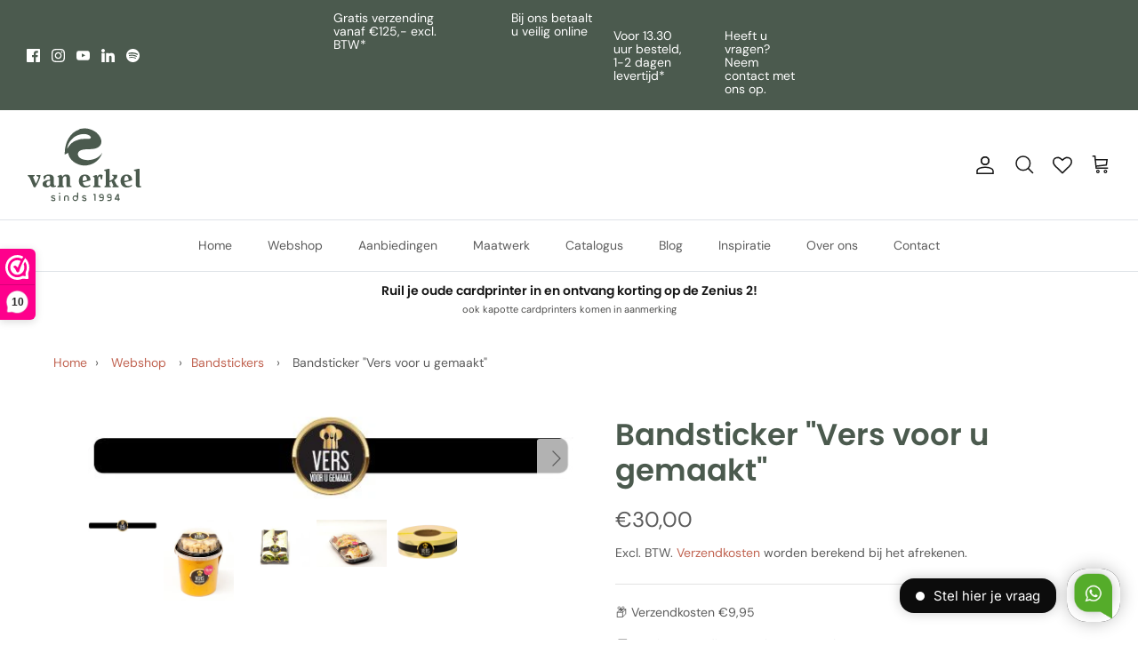

--- FILE ---
content_type: text/html; charset=utf-8
request_url: https://vanerkel.nl/products/sticker-lang-vers-voor-u-gemaakt
body_size: 46976
content:
<!doctype html><html lang="nl" dir="ltr">
  <head>
    <!-- Symmetry 6.0.3 -->

    <title>
      Sticker lang &quot;Vers voor u gemaakt&quot;
      
      
       &ndash; Van Erkel Winkelmaterialen
    </title>

    <meta charset="utf-8" />
<meta name="viewport" content="width=device-width,initial-scale=1.0" />
<meta http-equiv="X-UA-Compatible" content="IE=edge">

<link rel="preconnect" href="https://cdn.shopify.com" crossorigin>
<link rel="preconnect" href="https://fonts.shopify.com" crossorigin>
<link rel="preconnect" href="https://monorail-edge.shopifysvc.com"><link rel="preload" as="font" href="//vanerkel.nl/cdn/fonts/dm_sans/dmsans_n4.ec80bd4dd7e1a334c969c265873491ae56018d72.woff2" type="font/woff2" crossorigin><link rel="preload" as="font" href="//vanerkel.nl/cdn/fonts/dm_sans/dmsans_n4.ec80bd4dd7e1a334c969c265873491ae56018d72.woff2" type="font/woff2" crossorigin><link rel="preload" as="font" href="//vanerkel.nl/cdn/fonts/poppins/poppins_n6.aa29d4918bc243723d56b59572e18228ed0786f6.woff2" type="font/woff2" crossorigin><link rel="preload" as="font" href="//vanerkel.nl/cdn/fonts/trirong/trirong_n7.a33ed6536f9a7c6d7a9d0b52e1e13fd44f544eff.woff2" type="font/woff2" crossorigin><link rel="preload" href="//vanerkel.nl/cdn/shop/t/9/assets/vendor.min.js?v=11589511144441591071705328857" as="script">
<link rel="preload" href="//vanerkel.nl/cdn/shop/t/9/assets/theme.js?v=157136648371298994191764762278" as="script"><link rel="canonical" href="https://vanerkel.nl/products/sticker-lang-vers-voor-u-gemaakt" /><link rel="icon" href="//vanerkel.nl/cdn/shop/files/favicon.png?crop=center&height=48&v=1685108172&width=48" type="image/png"><meta name="description" content="Sticker lang &quot;Vers voor u gemaakt&quot; Sticker lang goud &quot;Vers voor u gemaakt&quot;, op de rol (500st), 300x25mm (50mm ronding midden)">
<style>
      @font-face {
  font-family: "DM Sans";
  font-weight: 400;
  font-style: normal;
  font-display: fallback;
  src: url("//vanerkel.nl/cdn/fonts/dm_sans/dmsans_n4.ec80bd4dd7e1a334c969c265873491ae56018d72.woff2") format("woff2"),
       url("//vanerkel.nl/cdn/fonts/dm_sans/dmsans_n4.87bdd914d8a61247b911147ae68e754d695c58a6.woff") format("woff");
}

      @font-face {
  font-family: "DM Sans";
  font-weight: 700;
  font-style: normal;
  font-display: fallback;
  src: url("//vanerkel.nl/cdn/fonts/dm_sans/dmsans_n7.97e21d81502002291ea1de8aefb79170c6946ce5.woff2") format("woff2"),
       url("//vanerkel.nl/cdn/fonts/dm_sans/dmsans_n7.af5c214f5116410ca1d53a2090665620e78e2e1b.woff") format("woff");
}

      @font-face {
  font-family: "DM Sans";
  font-weight: 500;
  font-style: normal;
  font-display: fallback;
  src: url("//vanerkel.nl/cdn/fonts/dm_sans/dmsans_n5.8a0f1984c77eb7186ceb87c4da2173ff65eb012e.woff2") format("woff2"),
       url("//vanerkel.nl/cdn/fonts/dm_sans/dmsans_n5.9ad2e755a89e15b3d6c53259daad5fc9609888e6.woff") format("woff");
}

      @font-face {
  font-family: "DM Sans";
  font-weight: 400;
  font-style: italic;
  font-display: fallback;
  src: url("//vanerkel.nl/cdn/fonts/dm_sans/dmsans_i4.b8fe05e69ee95d5a53155c346957d8cbf5081c1a.woff2") format("woff2"),
       url("//vanerkel.nl/cdn/fonts/dm_sans/dmsans_i4.403fe28ee2ea63e142575c0aa47684d65f8c23a0.woff") format("woff");
}

      @font-face {
  font-family: "DM Sans";
  font-weight: 700;
  font-style: italic;
  font-display: fallback;
  src: url("//vanerkel.nl/cdn/fonts/dm_sans/dmsans_i7.52b57f7d7342eb7255084623d98ab83fd96e7f9b.woff2") format("woff2"),
       url("//vanerkel.nl/cdn/fonts/dm_sans/dmsans_i7.d5e14ef18a1d4a8ce78a4187580b4eb1759c2eda.woff") format("woff");
}

      @font-face {
  font-family: Poppins;
  font-weight: 600;
  font-style: normal;
  font-display: fallback;
  src: url("//vanerkel.nl/cdn/fonts/poppins/poppins_n6.aa29d4918bc243723d56b59572e18228ed0786f6.woff2") format("woff2"),
       url("//vanerkel.nl/cdn/fonts/poppins/poppins_n6.5f815d845fe073750885d5b7e619ee00e8111208.woff") format("woff");
}

      @font-face {
  font-family: Trirong;
  font-weight: 700;
  font-style: normal;
  font-display: fallback;
  src: url("//vanerkel.nl/cdn/fonts/trirong/trirong_n7.a33ed6536f9a7c6d7a9d0b52e1e13fd44f544eff.woff2") format("woff2"),
       url("//vanerkel.nl/cdn/fonts/trirong/trirong_n7.cdb88d0f8e5c427b393745c8cdeb8bc085cbacff.woff") format("woff");
}

      @font-face {
  font-family: "DM Sans";
  font-weight: 400;
  font-style: normal;
  font-display: fallback;
  src: url("//vanerkel.nl/cdn/fonts/dm_sans/dmsans_n4.ec80bd4dd7e1a334c969c265873491ae56018d72.woff2") format("woff2"),
       url("//vanerkel.nl/cdn/fonts/dm_sans/dmsans_n4.87bdd914d8a61247b911147ae68e754d695c58a6.woff") format("woff");
}

      @font-face {
  font-family: "DM Sans";
  font-weight: 600;
  font-style: normal;
  font-display: fallback;
  src: url("//vanerkel.nl/cdn/fonts/dm_sans/dmsans_n6.70a2453ea926d613c6a2f89af05180d14b3a7c96.woff2") format("woff2"),
       url("//vanerkel.nl/cdn/fonts/dm_sans/dmsans_n6.355605667bef215872257574b57fc097044f7e20.woff") format("woff");
}

    </style>

    <meta property="og:site_name" content="Van Erkel Winkelmaterialen">
<meta property="og:url" content="https://vanerkel.nl/products/sticker-lang-vers-voor-u-gemaakt">
<meta property="og:title" content="Sticker lang &quot;Vers voor u gemaakt&quot;">
<meta property="og:type" content="product">
<meta property="og:description" content="Sticker lang &quot;Vers voor u gemaakt&quot; Sticker lang goud &quot;Vers voor u gemaakt&quot;, op de rol (500st), 300x25mm (50mm ronding midden)"><meta property="og:image" content="http://vanerkel.nl/cdn/shop/products/bandsticker_vers_voor_u_gemaakt_1200x1200.jpg?v=1678967847">
  <meta property="og:image:secure_url" content="https://vanerkel.nl/cdn/shop/products/bandsticker_vers_voor_u_gemaakt_1200x1200.jpg?v=1678967847">
  <meta property="og:image:width" content="570">
  <meta property="og:image:height" content="98"><meta property="og:price:amount" content="30,00">
  <meta property="og:price:currency" content="EUR"><meta name="twitter:card" content="summary_large_image">
<meta name="twitter:title" content="Sticker lang &quot;Vers voor u gemaakt&quot;">
<meta name="twitter:description" content="Sticker lang &quot;Vers voor u gemaakt&quot; Sticker lang goud &quot;Vers voor u gemaakt&quot;, op de rol (500st), 300x25mm (50mm ronding midden)">


    <link href="//vanerkel.nl/cdn/shop/t/9/assets/styles.css?v=154261938223493533031759244913" rel="stylesheet" type="text/css" media="all" />
<script>
      window.theme = window.theme || {};
      theme.money_format_with_product_code_preference = "€{{amount_with_comma_separator}}";
      theme.money_format_with_cart_code_preference = "€{{amount_with_comma_separator}}";
      theme.money_format = "€{{amount_with_comma_separator}}";
      theme.strings = {
        previous: "voorgaand",
        next: "volgende",
        addressError: "Fout bij het opzoeken van dat adres",
        addressNoResults: "Geen resultaten voor dat adres",
        addressQueryLimit: "U heeft de gebruikslimiet van de Google API overschreden. Overweeg een upgrade naar een \u003ca href=\"https:\/\/developers.google.com\/maps\/premium\/usage-limits\"\u003ePremium Plan\u003c\/a\u003e.",
        authError: "Er is een probleem opgetreden bij het verifiëren van uw Google Maps API Key.",
        icon_labels_left: "Links",
        icon_labels_right: "Rechtsaf",
        icon_labels_down: "Omlaag",
        icon_labels_close: "Sluiten",
        icon_labels_plus: "Plus",
        imageSlider: "Images",
        cart_terms_confirmation: "U moet akkoord gaan met de algemene voorwaarden voordat u verdergaat.",
        cart_general_quantity_too_high: "Je kunt er maar [QUANTITY] in je winkelwagen hebben",
        products_listing_from: "Van",
        layout_live_search_see_all: "Alles weergeven",
        products_product_add_to_cart: "In winkelwagen",
        products_variant_no_stock: "Uitverkocht",
        products_variant_non_existent: "Niet beschikbaar",
        products_product_pick_a: "Kies een",
        general_navigation_menu_toggle_aria_label: "Menu wisselen",
        general_accessibility_labels_close: "Dichtbij",
        products_product_added_to_cart: "Toegevoegd",
        general_quick_search_pages: "Pages",
        general_quick_search_no_results: "Geen resultaten",
        collections_general_see_all_subcollections: "Alles zien..."
      };
      theme.routes = {
        cart_url: '/cart',
        cart_add_url: '/cart/add.js',
        cart_update_url: '/cart/update.js',
        predictive_search_url: '/search/suggest'
      };
      theme.settings = {
        cart_type: "page",
        after_add_to_cart: "notification",
        quickbuy_style: "button",
        avoid_orphans: true
      };
      document.documentElement.classList.add('js');
    </script>

    <script src="//vanerkel.nl/cdn/shop/t/9/assets/vendor.min.js?v=11589511144441591071705328857" defer="defer"></script>
    <script src="//vanerkel.nl/cdn/shop/t/9/assets/theme.js?v=157136648371298994191764762278" defer="defer"></script>

    
    <script>window.performance && window.performance.mark && window.performance.mark('shopify.content_for_header.start');</script><meta name="facebook-domain-verification" content="ldooijrttl0i74kwpptq2gx7p49zre">
<meta name="google-site-verification" content="VC51HvHckE5kQZP3OGOZrBdFeTA6EKNMFFLgeO47JDQ">
<meta id="shopify-digital-wallet" name="shopify-digital-wallet" content="/68663476540/digital_wallets/dialog">
<meta name="shopify-checkout-api-token" content="d4f8425b646ee7ae467565396bd117f0">
<link rel="alternate" type="application/json+oembed" href="https://vanerkel.nl/products/sticker-lang-vers-voor-u-gemaakt.oembed">
<script async="async" src="/checkouts/internal/preloads.js?locale=nl-NL"></script>
<link rel="preconnect" href="https://shop.app" crossorigin="anonymous">
<script async="async" src="https://shop.app/checkouts/internal/preloads.js?locale=nl-NL&shop_id=68663476540" crossorigin="anonymous"></script>
<script id="apple-pay-shop-capabilities" type="application/json">{"shopId":68663476540,"countryCode":"NL","currencyCode":"EUR","merchantCapabilities":["supports3DS"],"merchantId":"gid:\/\/shopify\/Shop\/68663476540","merchantName":"Van Erkel Winkelmaterialen","requiredBillingContactFields":["postalAddress","email","phone"],"requiredShippingContactFields":["postalAddress","email","phone"],"shippingType":"shipping","supportedNetworks":["visa","maestro","masterCard","amex"],"total":{"type":"pending","label":"Van Erkel Winkelmaterialen","amount":"1.00"},"shopifyPaymentsEnabled":true,"supportsSubscriptions":true}</script>
<script id="shopify-features" type="application/json">{"accessToken":"d4f8425b646ee7ae467565396bd117f0","betas":["rich-media-storefront-analytics"],"domain":"vanerkel.nl","predictiveSearch":true,"shopId":68663476540,"locale":"nl"}</script>
<script>var Shopify = Shopify || {};
Shopify.shop = "vanerkel2022.myshopify.com";
Shopify.locale = "nl";
Shopify.currency = {"active":"EUR","rate":"1.0"};
Shopify.country = "NL";
Shopify.theme = {"name":"Symmetry 6.03","id":157618897219,"schema_name":"Symmetry","schema_version":"6.0.3","theme_store_id":568,"role":"main"};
Shopify.theme.handle = "null";
Shopify.theme.style = {"id":null,"handle":null};
Shopify.cdnHost = "vanerkel.nl/cdn";
Shopify.routes = Shopify.routes || {};
Shopify.routes.root = "/";</script>
<script type="module">!function(o){(o.Shopify=o.Shopify||{}).modules=!0}(window);</script>
<script>!function(o){function n(){var o=[];function n(){o.push(Array.prototype.slice.apply(arguments))}return n.q=o,n}var t=o.Shopify=o.Shopify||{};t.loadFeatures=n(),t.autoloadFeatures=n()}(window);</script>
<script>
  window.ShopifyPay = window.ShopifyPay || {};
  window.ShopifyPay.apiHost = "shop.app\/pay";
  window.ShopifyPay.redirectState = null;
</script>
<script id="shop-js-analytics" type="application/json">{"pageType":"product"}</script>
<script defer="defer" async type="module" src="//vanerkel.nl/cdn/shopifycloud/shop-js/modules/v2/client.init-shop-cart-sync_CwGft62q.nl.esm.js"></script>
<script defer="defer" async type="module" src="//vanerkel.nl/cdn/shopifycloud/shop-js/modules/v2/chunk.common_BAeYDmFP.esm.js"></script>
<script defer="defer" async type="module" src="//vanerkel.nl/cdn/shopifycloud/shop-js/modules/v2/chunk.modal_B9qqLDBC.esm.js"></script>
<script type="module">
  await import("//vanerkel.nl/cdn/shopifycloud/shop-js/modules/v2/client.init-shop-cart-sync_CwGft62q.nl.esm.js");
await import("//vanerkel.nl/cdn/shopifycloud/shop-js/modules/v2/chunk.common_BAeYDmFP.esm.js");
await import("//vanerkel.nl/cdn/shopifycloud/shop-js/modules/v2/chunk.modal_B9qqLDBC.esm.js");

  window.Shopify.SignInWithShop?.initShopCartSync?.({"fedCMEnabled":true,"windoidEnabled":true});

</script>
<script>
  window.Shopify = window.Shopify || {};
  if (!window.Shopify.featureAssets) window.Shopify.featureAssets = {};
  window.Shopify.featureAssets['shop-js'] = {"shop-cart-sync":["modules/v2/client.shop-cart-sync_DYxNzuQz.nl.esm.js","modules/v2/chunk.common_BAeYDmFP.esm.js","modules/v2/chunk.modal_B9qqLDBC.esm.js"],"init-fed-cm":["modules/v2/client.init-fed-cm_CjDsDcAw.nl.esm.js","modules/v2/chunk.common_BAeYDmFP.esm.js","modules/v2/chunk.modal_B9qqLDBC.esm.js"],"shop-cash-offers":["modules/v2/client.shop-cash-offers_ClkbB2SN.nl.esm.js","modules/v2/chunk.common_BAeYDmFP.esm.js","modules/v2/chunk.modal_B9qqLDBC.esm.js"],"shop-login-button":["modules/v2/client.shop-login-button_WLp3fA_k.nl.esm.js","modules/v2/chunk.common_BAeYDmFP.esm.js","modules/v2/chunk.modal_B9qqLDBC.esm.js"],"pay-button":["modules/v2/client.pay-button_CMzcDx7A.nl.esm.js","modules/v2/chunk.common_BAeYDmFP.esm.js","modules/v2/chunk.modal_B9qqLDBC.esm.js"],"shop-button":["modules/v2/client.shop-button_C5HrfeZa.nl.esm.js","modules/v2/chunk.common_BAeYDmFP.esm.js","modules/v2/chunk.modal_B9qqLDBC.esm.js"],"avatar":["modules/v2/client.avatar_BTnouDA3.nl.esm.js"],"init-windoid":["modules/v2/client.init-windoid_BPUgzmVN.nl.esm.js","modules/v2/chunk.common_BAeYDmFP.esm.js","modules/v2/chunk.modal_B9qqLDBC.esm.js"],"init-shop-for-new-customer-accounts":["modules/v2/client.init-shop-for-new-customer-accounts_C_53TFWp.nl.esm.js","modules/v2/client.shop-login-button_WLp3fA_k.nl.esm.js","modules/v2/chunk.common_BAeYDmFP.esm.js","modules/v2/chunk.modal_B9qqLDBC.esm.js"],"init-shop-email-lookup-coordinator":["modules/v2/client.init-shop-email-lookup-coordinator_BuZJWlrC.nl.esm.js","modules/v2/chunk.common_BAeYDmFP.esm.js","modules/v2/chunk.modal_B9qqLDBC.esm.js"],"init-shop-cart-sync":["modules/v2/client.init-shop-cart-sync_CwGft62q.nl.esm.js","modules/v2/chunk.common_BAeYDmFP.esm.js","modules/v2/chunk.modal_B9qqLDBC.esm.js"],"shop-toast-manager":["modules/v2/client.shop-toast-manager_3XRE_uEZ.nl.esm.js","modules/v2/chunk.common_BAeYDmFP.esm.js","modules/v2/chunk.modal_B9qqLDBC.esm.js"],"init-customer-accounts":["modules/v2/client.init-customer-accounts_DmSKRkZb.nl.esm.js","modules/v2/client.shop-login-button_WLp3fA_k.nl.esm.js","modules/v2/chunk.common_BAeYDmFP.esm.js","modules/v2/chunk.modal_B9qqLDBC.esm.js"],"init-customer-accounts-sign-up":["modules/v2/client.init-customer-accounts-sign-up_CeYkBAph.nl.esm.js","modules/v2/client.shop-login-button_WLp3fA_k.nl.esm.js","modules/v2/chunk.common_BAeYDmFP.esm.js","modules/v2/chunk.modal_B9qqLDBC.esm.js"],"shop-follow-button":["modules/v2/client.shop-follow-button_EFIbvYjS.nl.esm.js","modules/v2/chunk.common_BAeYDmFP.esm.js","modules/v2/chunk.modal_B9qqLDBC.esm.js"],"checkout-modal":["modules/v2/client.checkout-modal_D8HUqXhX.nl.esm.js","modules/v2/chunk.common_BAeYDmFP.esm.js","modules/v2/chunk.modal_B9qqLDBC.esm.js"],"shop-login":["modules/v2/client.shop-login_BUSqPzuV.nl.esm.js","modules/v2/chunk.common_BAeYDmFP.esm.js","modules/v2/chunk.modal_B9qqLDBC.esm.js"],"lead-capture":["modules/v2/client.lead-capture_CFcRSnZi.nl.esm.js","modules/v2/chunk.common_BAeYDmFP.esm.js","modules/v2/chunk.modal_B9qqLDBC.esm.js"],"payment-terms":["modules/v2/client.payment-terms_DBKgFsWx.nl.esm.js","modules/v2/chunk.common_BAeYDmFP.esm.js","modules/v2/chunk.modal_B9qqLDBC.esm.js"]};
</script>
<script>(function() {
  var isLoaded = false;
  function asyncLoad() {
    if (isLoaded) return;
    isLoaded = true;
    var urls = ["https:\/\/chimpstatic.com\/mcjs-connected\/js\/users\/e7a6ce89065bef8f720a9096f\/80cafd3d19180d2727633c6d5.js?shop=vanerkel2022.myshopify.com","\/\/cdn.shopify.com\/proxy\/53d8f78a084b51c3e32ce26d8c5576c739c6556667df81b7790ec4f0de1c66ca\/cdn.xodev.app\/syga-cdn\/ga.js?lrsyga=G-SKF909XTK5\u0026shop=vanerkel2022.myshopify.com\u0026sp-cache-control=cHVibGljLCBtYXgtYWdlPTkwMA"];
    for (var i = 0; i < urls.length; i++) {
      var s = document.createElement('script');
      s.type = 'text/javascript';
      s.async = true;
      s.src = urls[i];
      var x = document.getElementsByTagName('script')[0];
      x.parentNode.insertBefore(s, x);
    }
  };
  if(window.attachEvent) {
    window.attachEvent('onload', asyncLoad);
  } else {
    window.addEventListener('load', asyncLoad, false);
  }
})();</script>
<script id="__st">var __st={"a":68663476540,"offset":3600,"reqid":"48337fa6-6199-4948-9d53-2e9555fb1f00-1769241814","pageurl":"vanerkel.nl\/products\/sticker-lang-vers-voor-u-gemaakt","u":"097ea7c6d43c","p":"product","rtyp":"product","rid":8340238565699};</script>
<script>window.ShopifyPaypalV4VisibilityTracking = true;</script>
<script id="captcha-bootstrap">!function(){'use strict';const t='contact',e='account',n='new_comment',o=[[t,t],['blogs',n],['comments',n],[t,'customer']],c=[[e,'customer_login'],[e,'guest_login'],[e,'recover_customer_password'],[e,'create_customer']],r=t=>t.map((([t,e])=>`form[action*='/${t}']:not([data-nocaptcha='true']) input[name='form_type'][value='${e}']`)).join(','),a=t=>()=>t?[...document.querySelectorAll(t)].map((t=>t.form)):[];function s(){const t=[...o],e=r(t);return a(e)}const i='password',u='form_key',d=['recaptcha-v3-token','g-recaptcha-response','h-captcha-response',i],f=()=>{try{return window.sessionStorage}catch{return}},m='__shopify_v',_=t=>t.elements[u];function p(t,e,n=!1){try{const o=window.sessionStorage,c=JSON.parse(o.getItem(e)),{data:r}=function(t){const{data:e,action:n}=t;return t[m]||n?{data:e,action:n}:{data:t,action:n}}(c);for(const[e,n]of Object.entries(r))t.elements[e]&&(t.elements[e].value=n);n&&o.removeItem(e)}catch(o){console.error('form repopulation failed',{error:o})}}const l='form_type',E='cptcha';function T(t){t.dataset[E]=!0}const w=window,h=w.document,L='Shopify',v='ce_forms',y='captcha';let A=!1;((t,e)=>{const n=(g='f06e6c50-85a8-45c8-87d0-21a2b65856fe',I='https://cdn.shopify.com/shopifycloud/storefront-forms-hcaptcha/ce_storefront_forms_captcha_hcaptcha.v1.5.2.iife.js',D={infoText:'Beschermd door hCaptcha',privacyText:'Privacy',termsText:'Voorwaarden'},(t,e,n)=>{const o=w[L][v],c=o.bindForm;if(c)return c(t,g,e,D).then(n);var r;o.q.push([[t,g,e,D],n]),r=I,A||(h.body.append(Object.assign(h.createElement('script'),{id:'captcha-provider',async:!0,src:r})),A=!0)});var g,I,D;w[L]=w[L]||{},w[L][v]=w[L][v]||{},w[L][v].q=[],w[L][y]=w[L][y]||{},w[L][y].protect=function(t,e){n(t,void 0,e),T(t)},Object.freeze(w[L][y]),function(t,e,n,w,h,L){const[v,y,A,g]=function(t,e,n){const i=e?o:[],u=t?c:[],d=[...i,...u],f=r(d),m=r(i),_=r(d.filter((([t,e])=>n.includes(e))));return[a(f),a(m),a(_),s()]}(w,h,L),I=t=>{const e=t.target;return e instanceof HTMLFormElement?e:e&&e.form},D=t=>v().includes(t);t.addEventListener('submit',(t=>{const e=I(t);if(!e)return;const n=D(e)&&!e.dataset.hcaptchaBound&&!e.dataset.recaptchaBound,o=_(e),c=g().includes(e)&&(!o||!o.value);(n||c)&&t.preventDefault(),c&&!n&&(function(t){try{if(!f())return;!function(t){const e=f();if(!e)return;const n=_(t);if(!n)return;const o=n.value;o&&e.removeItem(o)}(t);const e=Array.from(Array(32),(()=>Math.random().toString(36)[2])).join('');!function(t,e){_(t)||t.append(Object.assign(document.createElement('input'),{type:'hidden',name:u})),t.elements[u].value=e}(t,e),function(t,e){const n=f();if(!n)return;const o=[...t.querySelectorAll(`input[type='${i}']`)].map((({name:t})=>t)),c=[...d,...o],r={};for(const[a,s]of new FormData(t).entries())c.includes(a)||(r[a]=s);n.setItem(e,JSON.stringify({[m]:1,action:t.action,data:r}))}(t,e)}catch(e){console.error('failed to persist form',e)}}(e),e.submit())}));const S=(t,e)=>{t&&!t.dataset[E]&&(n(t,e.some((e=>e===t))),T(t))};for(const o of['focusin','change'])t.addEventListener(o,(t=>{const e=I(t);D(e)&&S(e,y())}));const B=e.get('form_key'),M=e.get(l),P=B&&M;t.addEventListener('DOMContentLoaded',(()=>{const t=y();if(P)for(const e of t)e.elements[l].value===M&&p(e,B);[...new Set([...A(),...v().filter((t=>'true'===t.dataset.shopifyCaptcha))])].forEach((e=>S(e,t)))}))}(h,new URLSearchParams(w.location.search),n,t,e,['guest_login'])})(!0,!0)}();</script>
<script integrity="sha256-4kQ18oKyAcykRKYeNunJcIwy7WH5gtpwJnB7kiuLZ1E=" data-source-attribution="shopify.loadfeatures" defer="defer" src="//vanerkel.nl/cdn/shopifycloud/storefront/assets/storefront/load_feature-a0a9edcb.js" crossorigin="anonymous"></script>
<script crossorigin="anonymous" defer="defer" src="//vanerkel.nl/cdn/shopifycloud/storefront/assets/shopify_pay/storefront-65b4c6d7.js?v=20250812"></script>
<script data-source-attribution="shopify.dynamic_checkout.dynamic.init">var Shopify=Shopify||{};Shopify.PaymentButton=Shopify.PaymentButton||{isStorefrontPortableWallets:!0,init:function(){window.Shopify.PaymentButton.init=function(){};var t=document.createElement("script");t.src="https://vanerkel.nl/cdn/shopifycloud/portable-wallets/latest/portable-wallets.nl.js",t.type="module",document.head.appendChild(t)}};
</script>
<script data-source-attribution="shopify.dynamic_checkout.buyer_consent">
  function portableWalletsHideBuyerConsent(e){var t=document.getElementById("shopify-buyer-consent"),n=document.getElementById("shopify-subscription-policy-button");t&&n&&(t.classList.add("hidden"),t.setAttribute("aria-hidden","true"),n.removeEventListener("click",e))}function portableWalletsShowBuyerConsent(e){var t=document.getElementById("shopify-buyer-consent"),n=document.getElementById("shopify-subscription-policy-button");t&&n&&(t.classList.remove("hidden"),t.removeAttribute("aria-hidden"),n.addEventListener("click",e))}window.Shopify?.PaymentButton&&(window.Shopify.PaymentButton.hideBuyerConsent=portableWalletsHideBuyerConsent,window.Shopify.PaymentButton.showBuyerConsent=portableWalletsShowBuyerConsent);
</script>
<script data-source-attribution="shopify.dynamic_checkout.cart.bootstrap">document.addEventListener("DOMContentLoaded",(function(){function t(){return document.querySelector("shopify-accelerated-checkout-cart, shopify-accelerated-checkout")}if(t())Shopify.PaymentButton.init();else{new MutationObserver((function(e,n){t()&&(Shopify.PaymentButton.init(),n.disconnect())})).observe(document.body,{childList:!0,subtree:!0})}}));
</script>
<script id='scb4127' type='text/javascript' async='' src='https://vanerkel.nl/cdn/shopifycloud/privacy-banner/storefront-banner.js'></script><link id="shopify-accelerated-checkout-styles" rel="stylesheet" media="screen" href="https://vanerkel.nl/cdn/shopifycloud/portable-wallets/latest/accelerated-checkout-backwards-compat.css" crossorigin="anonymous">
<style id="shopify-accelerated-checkout-cart">
        #shopify-buyer-consent {
  margin-top: 1em;
  display: inline-block;
  width: 100%;
}

#shopify-buyer-consent.hidden {
  display: none;
}

#shopify-subscription-policy-button {
  background: none;
  border: none;
  padding: 0;
  text-decoration: underline;
  font-size: inherit;
  cursor: pointer;
}

#shopify-subscription-policy-button::before {
  box-shadow: none;
}

      </style>
<script id="sections-script" data-sections="product-recommendations" defer="defer" src="//vanerkel.nl/cdn/shop/t/9/compiled_assets/scripts.js?v=2548"></script>
<script>window.performance && window.performance.mark && window.performance.mark('shopify.content_for_header.end');</script>
    <script src="https://file.myfontastic.com/v99TpxgWwrbsX9dvrtH7e8/icons.js"></script>
  

<script>(() => {const installerKey = 'docapp-volume-auto-install'; const urlParams = new URLSearchParams(window.location.search); if (urlParams.get(installerKey)) {window.sessionStorage.setItem(installerKey, JSON.stringify({integrationId: urlParams.get('docapp-integration-id'), divClass: urlParams.get('docapp-install-class'), check: urlParams.get('docapp-check')}));}})();</script>

<script>(() => {const previewKey = 'docapp-volume-test'; const urlParams = new URLSearchParams(window.location.search); if (urlParams.get(previewKey)) {window.sessionStorage.setItem(previewKey, JSON.stringify({active: true, integrationId: urlParams.get('docapp-volume-inst-test')}));}})();</script>
<!-- BEGIN app block: shopify://apps/smart-filter-search/blocks/app-embed/5cc1944c-3014-4a2a-af40-7d65abc0ef73 --><link href="https://cdn.shopify.com/extensions/019bedf3-dbd2-7a1b-80f7-d2cbc9c6a0cf/smart-product-filters-646/assets/globo.filter.min.js" as="script" rel="preload">
<link rel="preconnect" href="https://filter-eu9.globo.io" crossorigin>
<link rel="dns-prefetch" href="https://filter-eu9.globo.io"><meta id="search_terms_value" content="" />
<!-- BEGIN app snippet: global.variables --><script>
  window.shopCurrency = "EUR";
  window.shopCountry = "NL";
  window.shopLanguageCode = "nl";

  window.currentCurrency = "EUR";
  window.currentCountry = "NL";
  window.currentLanguageCode = "nl";

  window.shopCustomer = false

  window.useCustomTreeTemplate = true;
  window.useCustomProductTemplate = true;

  window.GloboFilterRequestOrigin = "https://vanerkel.nl";
  window.GloboFilterShopifyDomain = "vanerkel2022.myshopify.com";
  window.GloboFilterSFAT = "";
  window.GloboFilterSFApiVersion = "2025-07";
  window.GloboFilterProxyPath = "/apps/globofilters";
  window.GloboFilterRootUrl = "";
  window.GloboFilterTranslation = {"search":{"suggestions":"Suggesties","collections":"Categorieen","pages":"Pagina's","product":"Product","products":"Producten","view_all":"Zoek naar","view_all_products":"Bekijk alle producten","not_found":"Sorry, we hebben niets gevonden voor","product_not_found":"Er zijn geen producten gevonden","no_result_keywords_suggestions_title":"Populaire zoekopdrachten","no_result_products_suggestions_title":"Wellicht vindt u dit interessant","zero_character_keywords_suggestions_title":"Suggesties","zero_character_popular_searches_title":"Populaire zoekopdrachten","zero_character_products_suggestions_title":"Populaire producten"},"form":{"heading":"Zoek producten","select":"-- Selecteer --","search":"Zoek","submit":"Zoek","clear":"wis"},"filter":{"filter_by":"Filter op","clear_all":"Wis alles","view":"Bekijk","clear":"Wis","in_stock":"Op voorraad","out_of_stock":"Uitverkocht","ready_to_ship":"Klaar voor verzending","search":"Zoek opties","choose_values":"Kies waardes","show_more":"bekijk meer","show_less":"Bekijk minder"},"sort":{"sort_by":"Sorteer op","manually":"Uitgelicht","availability_in_stock_first":"Beschikbaarheid","relevance":"Relevantie","best_selling":"Meest verkocht","alphabetically_a_z":"Alphabetisch, A-Z","alphabetically_z_a":"Alphabetisch, Z-A","price_low_to_high":"Prijs, laag-hoog","price_high_to_low":"Prijs, hoog-laag","date_new_to_old":"Datum, nieuw-oud","date_old_to_new":"Datum, oud-nieuw","sale_off":"% Korting"},"product":{"add_to_cart":"In winkelwagen","unavailable":"Niet beschikbaar","sold_out":"Uitverkocht","sale":"Sale","load_more":"Laad meer","limit":"Bekijk","search":"Zoek producten","no_results":"Sorry, er zijn geen producten in deze collectie"},"labels":{"596391":"Categorieën","596392":"Prijs","596400":"Breedte (mm)","596401":"Diameter (mm)","596402":"Dikte Rand (mm)","596403":"Hoogte (mm)","596405":"Lengte (mm)","596406":"Formaat","596410":"Soort","601487":"Materiaal","601488":"GN Maat","601521":"Serie","601583":"Kleur","601607":"Merk","601608":"Inhoud","601609":"Type","607943":"Organisatie","608490":"Formaat"}};
  window.isMultiCurrency =false;
  window.globoEmbedFilterAssetsUrl = 'https://cdn.shopify.com/extensions/019bedf3-dbd2-7a1b-80f7-d2cbc9c6a0cf/smart-product-filters-646/assets/';
  window.assetsUrl = window.globoEmbedFilterAssetsUrl;
  window.GloboMoneyFormat = "€{{amount_with_comma_separator}}";
</script><!-- END app snippet -->
<script type="text/javascript" hs-ignore data-ccm-injected>document.getElementsByTagName('html')[0].classList.add('spf-filter-loading','spf-has-filter', 'gf-left','theme-store-id-568','gf-theme-version-6','spf-layout-app');
window.enabledEmbedFilter = true;
window.currentThemeId = 157618897219;
window.sortByRelevance = false;
window.moneyFormat = "€{{amount_with_comma_separator}}";
window.GloboMoneyWithCurrencyFormat = "€{{amount_with_comma_separator}} EUR";
window.filesUrl = '//vanerkel.nl/cdn/shop/files/';
var GloboEmbedFilterConfig = {
api: {filterUrl: "https://filter-eu9.globo.io/filter",searchUrl: "https://filter-eu9.globo.io/search", url: "https://filter-eu9.globo.io"},
shop: {
  name: "Van Erkel Winkelmaterialen",
  url: "https://vanerkel.nl",
  domain: "vanerkel2022.myshopify.com",
  locale: "nl",
  cur_locale: "nl",
  predictive_search_url: "/search/suggest",
  country_code: "NL",
  root_url: "",
  cart_url: "/cart",
  search_url: "/search",
  cart_add_url: "/cart/add",
  search_terms_value: "",
  product_image: {width: 360, height: 360},
  no_image_url: "https://cdn.shopify.com/s/images/themes/product-1.png",
  swatches: {"kleur":{"beige":{"mode":1,"color_1":"rgba(235, 228, 197, 1)"},"blank":{"mode":1,"color_1":"rgba(244, 243, 243, 1)"},"blauw":{"mode":1,"color_1":"rgba(31, 77, 142, 1)"},"bordeaux":{"mode":1,"color_1":"rgba(90, 46, 46, 1)"},"bruin":{"mode":1,"color_1":"rgba(130, 99, 86, 1)"},"geel":{"mode":1,"color_1":"rgba(244, 206, 95, 1)"},"goud":{"mode":1,"color_1":"rgba(155, 129, 67, 1)"},"grijs":{"mode":1,"color_1":"rgba(135, 135, 135, 1)"},"groen":{"mode":1,"color_1":"rgba(51, 106, 57, 1)"},"oranje":{"mode":1,"color_1":"rgba(236, 143, 67, 1)"},"paars":{"mode":1,"color_1":"rgba(120, 120, 255, 1)"},"rood":{"mode":1,"color_1":"rgba(221, 33, 33, 1)"},"roze":{"mode":1,"color_1":"rgba(255, 213, 242, 1)"},"zilver":{"mode":1,"color_1":"rgba(209, 208, 208, 1)"},"zwart":{"mode":1,"color_1":"rgba(0, 0, 0, 1)"},"rood rauw vlees":{"mode":1,"color_1":"rgba(228, 135, 135, 1)"},"wit kaas/brood":{"mode":1,"color_1":"rgba(247, 245, 234, 1)"},"donkergrijs":{"mode":1,"color_1":"rgba(139, 136, 136, 1)"},"grijs marmerlook":{"mode":3,"image":"https://d2la6nhwo0jrai.cloudfront.net/storage/swatch/v_18436/grijs-marmerlook.png?v=1683706082"},"geel gevogelte":{"mode":1,"color_1":"rgba(236, 233, 197, 1)"},"groen groente/fruit":{"mode":1,"color_1":"rgba(148, 178, 138, 1)"},"blauw vis":{"mode":1,"color_1":"rgba(137, 189, 234, 1)"},"bruin worst/gebraden vlees":{"mode":1,"color_1":"rgba(130, 99, 86, 1)"},"transparant":{"mode":2,"color_1":"rgba(255, 255, 255, 1)","color_2":"rgba(232, 230, 230, 1)"},"wit":{"mode":1,"color_1":"rgba(253, 253, 253, 1)"},"mahonie":{"mode":1,"color_1":"rgba(132, 53, 34, 1)"},"mat zwart":{"mode":1,"color_1":"rgba(56, 54, 54, 1)"},"verschillende kleuren":{"mode":3,"image":"https://d2la6nhwo0jrai.cloudfront.net/storage/swatch/v_18436/verschillende-kleuren.jpg?v=1704299749"},"bronze":{"mode":3,"image":"https://d2la6nhwo0jrai.cloudfront.net/storage/swatch/v_18436/bronze.png?v=1704300240"},"licht blauw":{"mode":1,"color_1":"rgba(115, 193, 240, 1)"},"donker roze":{"mode":1,"color_1":"rgba(237, 55, 164, 1)"},"marmer":{"mode":3,"image":"https://d2la6nhwo0jrai.cloudfront.net/storage/swatch/v_18436/marmer.png?v=1704313318"},"zwart/wit":{"mode":3,"image":"https://d2la6nhwo0jrai.cloudfront.net/storage/swatch/v_18436/zwart-wit.png?v=1708962267"},"houtlook":{"mode":3,"image":"https://d2la6nhwo0jrai.cloudfront.net/storage/swatch/v_18436/houtlook.jpg?v=1704797146"},"zwart graniet":{"mode":3,"image":"https://d2la6nhwo0jrai.cloudfront.net/storage/swatch/v_18436/zwart-graniet.png?v=1708962267"},"zwart granietlook":{"mode":3,"image":"https://d2la6nhwo0jrai.cloudfront.net/storage/swatch/v_18436/zwart-granietlook.png?v=1709117384"},"cyan":{"mode":1,"color_1":"rgba(115, 193, 240, 1)"},"magenta":{"mode":1,"color_1":"rgba(237, 55, 164, 1)"},"yellow":{"mode":1,"color_1":"rgba(244, 206, 95, 1)"},"black":{"mode":1,"color_1":"rgba(0, 0, 0, 1)"}},"product:metafield:magento:color":{"341":{"mode":1,"color_1":"rgba(226, 226, 226, 1)"},"bordeaux":{"mode":1,"color_1":"rgba(157, 74, 74, 1)"},"beige":{"mode":1,"color_1":"rgba(212, 201, 169, 1)"},"blank":{"mode":1,"color_1":"rgba(240, 236, 220, 1)"},"blauw":{"mode":1,"color_1":"rgba(82, 152, 251, 1)"},"bruin":{"mode":1,"color_1":"rgba(125, 95, 65, 1)"},"creme":{"mode":1,"color_1":"rgba(229, 209, 184, 1)"},"geel":{"mode":1,"color_1":"rgba(244, 201, 42, 1)"},"goud":{"mode":1,"color_1":"rgba(206, 196, 140, 1)"},"grijs":{"mode":1,"color_1":"rgba(154, 154, 154, 1)"},"groen":{"mode":1,"color_1":"rgba(110, 130, 104, 1)"},"mat zwart":{"mode":1,"color_1":"rgba(70, 61, 61, 1)"},"oranje":{"mode":1,"color_1":"rgba(214, 142, 45, 1)"},"paars":{"mode":1,"color_1":"rgba(151, 96, 182, 1)"},"rood":{"mode":1,"color_1":"rgba(235, 73, 73, 1)"},"roze":{"mode":1,"color_1":"rgba(234, 176, 224, 1)"},"transparant":{"mode":2,"color_1":"rgba(255, 255, 255, 1)","color_2":"rgba(171, 169, 169, 1)"},"wit":{"mode":1,"color_1":"rgba(253, 248, 248, 1)"},"zilver":{"mode":1,"color_1":"rgba(209, 205, 205, 1)"},"zwart":{"mode":1,"color_1":"rgba(7, 7, 7, 1)"},"zwart/wit":{"mode":2,"color_1":"rgba(77, 77, 77, 1)","color_2":"rgba(244, 242, 242, 1)"},"cognac":{"mode":1,"color_1":"rgba(154, 70, 61, 1)"},"332":{"mode":1,"color_1":"rgba(223, 223, 223, 1)"},"versch.kleuren":{"mode":3,"image":"https://d2la6nhwo0jrai.cloudfront.net/storage/swatch/v_18436/versch-kleuren.jpeg?v=1687263059"},"verschillende kleuren":{"mode":3,"image":"https://d2la6nhwo0jrai.cloudfront.net/storage/swatch/v_18436/verschillende-kleuren.jpeg?v=1687263059"}}},
  swatchConfig: {"enable":true,"color":["colour","kleur"],"label":["size","formaat","merk"]},
  enableRecommendation: true,
  themeStoreId: 568,
  hideOneValue: false,
  newUrlStruct: true,
  newUrlForSEO: false,redirects: [],
  images: {},
  settings: {"use_fullwidth_layout":false,"font_col_base":"#5c5c5c","font_col_link":"#c16452","font_col_heads":"#4b5a4e","font_col_shoptitle":"#171717","font_col_sale":"#e53d3d","btn_col":"#ca8241","btn_col_alt":"#4b5a4e","btn_col_txt":"#ffffff","btn_alt_bg":"#ca8241","btn_alt_txt":"#ffffff","bg_col":"#ffffff","bg_image":null,"bg_method":"repeatxy","head_bg_col":"#ffffff","head_txt_col":"#171717","head_nav_div_col":"#dfe3e8","font_col_nav":"#5c5c5c","font_col_nav_hov":"#c16452","panel_nav_bg":"#ffffff","nav_featured_col":"#b61d0f","image_overlay_text":"#ffffff","image_overlay_bg":"#000000","image_overlay_opacity":11,"image_overlay_shadow_opacity":15,"image_overlay_box_opacity":90,"alt_bg_col":"#eeeeee","alt_bg_head_col":"#171717","alt_bg_text_col":"#5c5c5c","alt_bg_link_col":"#c16452","prod_thumb_detail_bg":"#cecece","prod_thumb_detail_col_h":"#171717","prod_thumb_detail_col":"#212121","prod_thumb_detail_col_a":"#c16452","prod_over_redu_text":"#ffffff","prod_over_redu_bg":"#c20000","prod_over_low_text":"#ffffff","prod_over_low_bg":"#09728c","prod_over_new_text":"#ffffff","prod_over_new_bg":"#c16452","prod_over_meta_text":"#ffffff","prod_over_meta_bg":"#bd2585","prod_label_sale_text":"#c20000","prod_label_sold_text":"#171717","prod_label_pre_text":"#3ea36a","prod_inv_in_text":"#108043","prod_inv_in_box":"#f2faf0","prod_inv_low_text":"#dd9a1a","prod_inv_low_box":"#fcf1cd","prod_rating_star":"#ca8241","cross_page_promo_bg":"#4b5a4e","cross_page_promo_color":"#cecece","foot_bg_col":"#f2f2f2","foot_text_col":"#212121","foot_heading_col":"#171717","foot_divider_col":"#ffffff","type_heading_font":{"error":"json not allowed for this object"},"capitalize_headings":false,"type_base_font":{"error":"json not allowed for this object"},"type_nav_font":{"error":"json not allowed for this object"},"bold_mobile_nav":true,"type_logo_font":{"error":"json not allowed for this object"},"font_size_heading_int":34,"font_size_base_int":14,"font_size_nav_int":14,"font_size_logo_int":26,"button_style":"caps","button_shape":"slightlyrounded","avoid_orphans":true,"coll_grid_image_shape":"landscape-32","coll_grid_image_position":"center center","coll_grid_show_count":false,"coll_thumb_text_align":"left","prod_thumb_shape":"landscape-32","prod_thumb_crop":false,"prod_thumb_crop_align":"center","prod_thumb_mob_per_row":"1","prod_thumb_text_align":"left","prod_thumb_hover_image":true,"prod_thumb_show_subtitle":false,"prod_thumb_url_within_coll":true,"quickbuy_style":"button","qb_show_app_blocks":false,"prod_block_label_loc":"top right","prod_reduction_show":true,"prod_reduction_type":"percent","prod_stock_warn_show":false,"prod_stock_warn_limit_int":0,"prod_new_show":true,"prod_new_method":"collection","prod_new_limit_int":30,"prod_sale_show":true,"prod_sold_out_show":false,"prod_pre_order_label_show":false,"enable_product_reviews_collection":true,"swatch_enabled":false,"swatch_option_name":"Color","swatch_method":"standard","swatch_value_list":"","swatch_crop_align":"center","swatch_style":"icon_circle","swatch_picker_image_size":40,"enable_filter_swatches":true,"filter_swatch_layout":"no-label","prod_thumb_show_options":false,"prod_thumb_options_disable_unavailable":false,"prod_thumb_options_names":"Formaat","social_twitter_url":"","social_facebook_url":"https:\/\/nl-nl.facebook.com\/vanerkelsinds1994\/","social_instagram_url":"https:\/\/www.instagram.com\/vanerkel_\/","social_youtube_url":"https:\/\/www.youtube.com\/channel\/UCDMHqcinDXxxCNCjspY4nVA","social_vimeo_url":"","social_tiktok_url":"","social_pinterest_url":"","social_tumblr_url":"","social_snapchat_url":"","social_whatsapp_url":"","social_wechat_url":"","social_linkedin_url":"https:\/\/www.linkedin.com\/company\/van-erkel-decoratie-\u0026-reclame\/","social_twitch_url":"","social_spotify_url":"https:\/\/open.spotify.com\/show\/1xXxOLu9eWV63e7W8H3qhB?si=VEiawam_SaGbg0UI0pTpaQ\u0026nd=1","social_custom_url":"","search_type":"product,page","enable_live_search":true,"live_search_show_vendor":false,"live_search_show_price":true,"live_search_search_meta":true,"favicon":"\/\/vanerkel.nl\/cdn\/shop\/files\/favicon.png?v=1685108172","animations_enabled_desktop":true,"cart_type":"page","after_add_to_cart":"notification","show_free_shipping_bar":true,"free_shipping_amounts":"EUR:12500","free_shipping_bar_col_under":"#171717","free_shipping_bar_col_met":"#00800a","product_currency_code_enabled":false,"cart_currency_code_enabled":false,"custom_theme_css":"","checkout_logo_image":"\/\/vanerkel.nl\/cdn\/shop\/files\/Van_Erkel_logo_donkergroen-DEF.png?v=1684765756","checkout_logo_position":"center","checkout_logo_size":"small","checkout_body_background_color":"#fff","checkout_input_background_color_mode":"white","checkout_sidebar_background_color":"#fafafa","checkout_heading_font":"-apple-system, BlinkMacSystemFont, 'Segoe UI', Roboto, Helvetica, Arial, sans-serif, 'Apple Color Emoji', 'Segoe UI Emoji', 'Segoe UI Symbol'","checkout_body_font":"-apple-system, BlinkMacSystemFont, 'Segoe UI', Roboto, Helvetica, Arial, sans-serif, 'Apple Color Emoji', 'Segoe UI Emoji', 'Segoe UI Symbol'","checkout_accent_color":"#4b5a4e","checkout_button_color":"#4b5a4e","checkout_error_color":"#e22120","customer_layout":"customer_area"},
  gridSettings: {"layout":"app","useCustomTemplate":true,"useCustomTreeTemplate":true,"skin":1,"limits":[12,24,48],"productsPerPage":12,"sorts":["title-ascending","stock-descending","best-selling","title-descending","price-ascending","price-descending","created-descending","created-ascending","sale-descending"],"noImageUrl":"https:\/\/cdn.shopify.com\/s\/images\/themes\/product-1.png","imageWidth":"360","imageHeight":"360","imageRatio":100,"imageSize":"360_360","alignment":"left","hideOneValue":false,"elements":["quickview","addToCart","swatch","price"],"saleLabelClass":"","saleMode":0,"gridItemClass":"spf-col-xl-3 spf-col-lg-3 spf-col-md-4 spf-col-sm-6 spf-col-6","swatchClass":" round","swatchConfig":{"enable":true,"color":["colour","kleur"],"label":["size","formaat","merk"]},"variant_redirect":true,"showSelectedVariantInfo":true},
  home_filter: false,
  page: "product",
  sorts: ["title-ascending","stock-descending","best-selling","title-descending","price-ascending","price-descending","created-descending","created-ascending","sale-descending"],
  limits: [12,24,48],
  cache: true,
  layout: "app",
  marketTaxInclusion: false,
  priceTaxesIncluded: false,
  customerTaxesIncluded: false,
  useCustomTemplate: true,
  hasQuickviewTemplate: false
},
analytic: {"enableViewProductAnalytic":true,"enableSearchAnalytic":true,"enableFilterAnalytic":true,"enableATCAnalytic":false},
taxes: [],
special_countries: null,
adjustments: false,
year_make_model: {
  id: 0,
  prefix: "gff_",
  heading: "",
  showSearchInput: false,
  showClearAllBtn: false
},
filter: {
  id:56397,
  prefix: "gf_",
  layout: 1,
  sublayout: 1,
  showCount: true,
  showRefine: true,
  refineSettings: {"style":"square","positions":["sidebar_mobile","sidebar_desktop","toolbar_mobile"],"color":"#000000","iconColor":"#959595","bgColor":"#E8E8E8"},
  isLoadMore: 2,
  filter_on_search_page: false
},
search:{
  enable: false,
  zero_character_suggestion: false,
  pages_suggestion: {enable:false,limit:5},
  keywords_suggestion: {enable:true,limit:10},
  articles_suggestion: {enable:false,limit:5},
  layout: 3,
  product_list_layout: "grid",
  elements: ["vendor","price","sku"]
},
collection: {
  id:0,
  handle:'',
  sort: 'best-selling',
  vendor: null,
  tags: null,
  type: null,
  term: document.getElementById("search_terms_value") != null ? document.getElementById("search_terms_value").content : "",
  limit: 12,
  settings: null,
  products_count: 0,
  enableCollectionSearch: false,
  displayTotalProducts: false,
  excludeTags:null,
  showSelectedVariantInfo: true
},
selector: {products: ""}
}
</script>
<script class="globo-filter-settings-js">
try {} catch (error) {}
</script>
<script src="https://cdn.shopify.com/extensions/019bedf3-dbd2-7a1b-80f7-d2cbc9c6a0cf/smart-product-filters-646/assets/globo.filter.themes.min.js" defer></script><link rel="preconnect" href="https://fonts.googleapis.com">
<link rel="preconnect" href="https://fonts.gstatic.com" crossorigin>
<link href="https://fonts.googleapis.com/css?family=Poppins:400&display=swap" rel="stylesheet"><style>.gf-block-title h3, 
.gf-block-title .h3,
.gf-form-input-inner label {
  font-size: 14px !important;
  color: #3a3a3a !important;
  text-transform: uppercase !important;
  font-weight: 500 !important;
}
.gf-option-block .gf-btn-show-more{
  font-size: 14px !important;
  text-transform: none !important;
  font-weight: normal !important;
}
.gf-option-block ul li a, 
.gf-option-block ul li button, 
.gf-option-block ul li a span.gf-count,
.gf-option-block ul li button span.gf-count,
.gf-clear, 
.gf-clear-all, 
.selected-item.gf-option-label a,
.gf-form-input-inner select,
.gf-refine-toggle{
  font-size: 14px !important;
  color: #000000 !important;
  text-transform: none !important;
  font-weight: normal !important;
}

.gf-refine-toggle-mobile,
.gf-form-button-group button {
  font-size: 14px !important;
  text-transform: none !important;
  font-weight: normal !important;
  color: #3a3a3a !important;
  border: 1px solid #bfbfbf !important;
  background: #ffffff !important;
}
.gf-option-block-box-rectangle.gf-option-block ul li.gf-box-rectangle a,
.gf-option-block-box-rectangle.gf-option-block ul li.gf-box-rectangle button {
  border-color: #000000 !important;
}
.gf-option-block-box-rectangle.gf-option-block ul li.gf-box-rectangle a.checked,
.gf-option-block-box-rectangle.gf-option-block ul li.gf-box-rectangle button.checked{
  color: #fff !important;
  background-color: #000000 !important;
}
@media (min-width: 768px) {
  .gf-option-block-box-rectangle.gf-option-block ul li.gf-box-rectangle button:hover,
  .gf-option-block-box-rectangle.gf-option-block ul li.gf-box-rectangle a:hover {
    color: #fff !important;
    background-color: #000000 !important;	
  }
}
.gf-option-block.gf-option-block-select select {
  color: #000000 !important;
}

#gf-form.loaded, .gf-YMM-forms.loaded {
  background: #FFFFFF !important;
}
#gf-form h2, .gf-YMM-forms h2 {
  color: #3a3a3a !important;
}
#gf-form label, .gf-YMM-forms label{
  color: #3a3a3a !important;
}
.gf-form-input-wrapper select, 
.gf-form-input-wrapper input{
  border: 1px solid #DEDEDE !important;
  background-color: #FFFFFF !important;
  border-radius: 0px !important;
}
#gf-form .gf-form-button-group button, .gf-YMM-forms .gf-form-button-group button{
  color: #FFFFFF !important;
  background: #3a3a3a !important;
  border-radius: 0px !important;
}

.spf-product-card.spf-product-card__template-3 .spf-product__info.hover{
  background: #FFFFFF;
}
a.spf-product-card__image-wrapper{
  padding-top: 100%;
}
.h4.spf-product-card__title a{
  color: rgba(92, 92, 92, 1);
  font-size: 15px;
   font-family: inherit;     font-style: normal;
  text-transform: none;
}
.h4.spf-product-card__title a:hover{
  color: #000000;
}
.spf-product-card button.spf-product__form-btn-addtocart{
  font-size: 12px;
   font-family: inherit;   font-weight: normal;   font-style: normal;   text-transform: none;
}
.spf-product-card button.spf-product__form-btn-addtocart,
.spf-product-card.spf-product-card__template-4 a.open-quick-view,
.spf-product-card.spf-product-card__template-5 a.open-quick-view,
#gfqv-btn{
  color: #FFFFFF !important;
  border: 1px solid rgba(202, 130, 65, 1) !important;
  background: rgba(202, 130, 65, 1) !important;
}
.spf-product-card button.spf-product__form-btn-addtocart:hover,
.spf-product-card.spf-product-card__template-4 a.open-quick-view:hover,
.spf-product-card.spf-product-card__template-5 a.open-quick-view:hover{
  color: rgba(202, 130, 65, 1) !important;
  border: 1px solid rgba(202, 130, 65, 1) !important;
  background: rgba(255, 255, 255, 1) !important;
}
span.spf-product__label.spf-product__label-soldout{
  color: #ffffff;
  background: #989898;
}
span.spf-product__label.spf-product__label-sale{
  color: #F0F0F0;
  background: #d21625;
}
.spf-product-card__vendor a{
  color: #969595;
  font-size: 13px;
  font-family: "Poppins", sans-serif;   font-weight: 400;   font-style: normal; }
.spf-product-card__vendor a:hover{
  color: #969595;
}
.spf-product-card__price-wrapper{
  font-size: 15px;
}
.spf-image-ratio{
  padding-top:100% !important;
}
.spf-product-card__oldprice,
.spf-product-card__saleprice,
.spf-product-card__price,
.gfqv-product-card__oldprice,
.gfqv-product-card__saleprice,
.gfqv-product-card__price
{
  font-size: 15px;
   font-family: inherit;   font-weight: normal;   font-style: normal; }

span.spf-product-card__price, span.gfqv-product-card__price{
  color: rgba(92, 92, 92, 1);
}
span.spf-product-card__oldprice, span.gfqv-product-card__oldprice{
  color: rgba(180, 180, 180, 1);
}
span.spf-product-card__saleprice, span.gfqv-product-card__saleprice{
  color: #d21625;
}
/* Product Title */
.h4.spf-product-card__title{
    
}
.h4.spf-product-card__title a{

}

/* Product Vendor */
.spf-product-card__vendor{
    
}
.spf-product-card__vendor a{

}

/* Product Price */
.spf-product-card__price-wrapper{
    
}

/* Product Old Price */
span.spf-product-card__oldprice{
    
}

/* Product Sale Price */
span.spf-product-card__saleprice{
    
}

/* Product Regular Price */
span.spf-product-card__price{

}

/* Quickview button */
.open-quick-view{
    
}

/* Add to cart button */
button.spf-product__form-btn-addtocart{
    
}

/* Product image */
img.spf-product-card__image{
    
}

/* Sale label */
span.spf-product__label.spf-product__label.spf-product__label-sale{
    
}

/* Sold out label */
span.spf-product__label.spf-product__label.spf-product__label-soldout{
    
}</style><style>#gf-tree .noUi-handle.noUi-handle-lower {
    right: -8px !important;
}
#gf-tree .noUi-handle {
    top: -6px !important;
    width: 18px !important;
    height: 18px !important;
    border-radius: 2px !important;
    border: 1px solid #000 !important;
    background: #fff url("data:image/svg+xml,%3Csvg width='5' height='6' viewBox='0 0 5 6' fill='none' xmlns='http://www.w3.org/2000/svg'%3E%3Cpath d='M0 0H1V6H0V0Z' fill='%23103A3A'/%3E%3Cpath d='M2 0H3V6H2V0Z' fill='%23103A3A'/%3E%3Cpath d='M4 0H5V6H4V0Z' fill='%23103A3A'/%3E%3C/svg%3E%0A") center center no-repeat !important;
    backface-visibility: hidden !important;
}</style><script></script><style>
  #gf-grid, #gf-grid *, #gf-loading, #gf-tree, #gf-tree * {
    box-sizing: border-box;
    -webkit-box-sizing: border-box;
    -moz-box-sizing: border-box;
  }
  .gf-refine-toggle-mobile span, span#gf-mobile-refine-toggle {
    align-items: center;
    display: flex;
    height: 38px;
    line-height: 1.45;
    padding: 0 10px;
  }
  .gf-left #gf-tree {
    clear: left;
    min-height: 1px;
    text-align: left;
    width: 20%;
    display: inline-flex;
    flex-direction: column;
  }
  .gf-left #gf-tree:not(.spf-hidden) + #gf-grid {
    padding-left: 25px;
    width: 80%;
    display: inline-flex;
    float: none !important;
    flex-direction: column;
  }
  div#gf-grid:after {
    content: "";
    display: block;
    clear: both;
  }
  .gf-controls-search-form {
    display: flex;
    flex-wrap: wrap;
    margin-bottom: 15px;
    position: relative;
  }
  input.gf-controls-search-input {
    -webkit-appearance: none;
    -moz-appearance: none;
    appearance: none;
    border: 1px solid #e8e8e8;
    border-radius: 2px;
    box-sizing: border-box;
    flex: 1 1 auto;
    font-size: 13px;
    height: 40px;
    line-height: 1;
    margin: 0;
    max-width: 100%;
    outline: 0;
    padding: 10px 30px 10px 40px;
    width: 100%
  }
  span.gf-count {
    font-size: .9em;
    opacity: .6
  }
  button.gf-controls-clear-button,button.gf-controls-search-button {
    background: 0 0;
    border: none;
    border-radius: 0;
    box-shadow: none;
    height: 100%;
    left: 0;
    min-width: auto;
    outline: 0;
    padding: 12px!important;
    position: absolute;
    top: 0;
    width: 40px
  }
  button.gf-controls-search-button {
    cursor: default;
    line-height: 1
  }
  button.gf-controls-search-button svg {
    max-height: 100%;
    max-width: 100%
  }
  button.gf-controls-clear-button {
    display: none;
    left: auto;
    right: 0
  }
  .gf-actions {
    align-items: center;
    display: flex;
    flex-wrap: wrap;
    margin-bottom: 15px;
    margin-left: -8px;
    margin-right: -8px
  }
  span.gf-summary {
    flex: 1 1 auto;
    font-size: 14px;
    height: 38px;
    line-height: 38px;
    text-align: left
  }
  .gf-filter-selection {
    display: flex
  }
</style><script class="globo-filter-theme-product-list-selector-js">window.themeProductListSelector = ".filters-adjacent.collection-listing .product-list, .product-grid";</script><script class="globo-filter-custom-js">if(window.AVADA_SPEED_WHITELIST){const spfs_w = new RegExp("smart-product-filter-search", 'i'); if(Array.isArray(window.AVADA_SPEED_WHITELIST)){window.AVADA_SPEED_WHITELIST.push(spfs_w);}else{window.AVADA_SPEED_WHITELIST = [spfs_w];}} </script><!-- END app block --><!-- BEGIN app block: shopify://apps/sami-product-labels/blocks/app-embed-block/b9b44663-5d51-4be1-8104-faedd68da8c5 --><script type="text/javascript">
  window.Samita = window.Samita || {};
  Samita.ProductLabels = Samita.ProductLabels || {};
  Samita.ProductLabels.locale  = {"shop_locale":{"locale":"nl","enabled":true,"primary":true,"published":true}};
  Samita.ProductLabels.page = {title : document.title.replaceAll('"', "'"), href : window.location.href, type: "product", page_id: ""};
  Samita.ProductLabels.dataShop = Samita.ProductLabels.dataShop || {};Samita.ProductLabels.dataShop = {"install":1,"configuration":{"money_format":"€{{amount_with_comma_separator}}"},"pricing":{"plan":"BETA","features":{"chose_product_form_collections_tag":true,"design_custom_unlimited_position":true,"design_countdown_timer_label_badge":true,"design_text_hover_label_badge":true,"label_display_product_page_first_image":false,"choose_product_variants":true,"choose_country_restriction":false,"conditions_specific_products":-1,"conditions_include_exclude_product_tag":true,"conditions_inventory_status":true,"conditions_sale_products":false,"conditions_customer_tag":true,"conditions_products_created_published":true,"conditions_set_visibility_date_time":true,"conditions_work_with_metafields":false,"images_samples":{"collections":["payment","fresh_green","free_labels","custom","suggestions_for_you","all","valentine","beauty","new","newArrival","discount","sale","comboOffers","quality","bestseller","blackFriday","newYear","free","fewLeft","earthDay","laborDay","boxingDay","christmas","preOrder"]},"badges_labels_conditions":{"fields":["ALL","PRODUCTS","TITLE","TYPE","VENDOR","VARIANT_PRICE","COMPARE_PRICE","SALE_PRICE","TAG","WEIGHT","CREATE","PUBLISH","INVENTORY","VARIANT_INVENTORY","VARIANTS","COLLECTIONS","CUSTOMER","CUSTOMER_TAG","CUSTOMER_ORDER_COUNT","CUSTOMER_TOTAL_SPENT","CUSTOMER_PURCHASE","CUSTOMER_COMPANY_NAME","PAGE"]},"create_image_ai_generated":false}},"settings":{"notUseSearchFileApp":false,"general":{"maximum_condition":"3"},"watermark":true,"translations":{"default":{"Days":"d","Hours":"h","Minutes":"m","Seconds":"s"}},"image_creations":[]},"url":"vanerkel2022.myshopify.com","base_app_url":"https://label.samita.io/","app_url":"https://d3g7uyxz2n998u.cloudfront.net/","storefront_access_token":"a01355b29fc2bee6279c7a5e21adfc0f"};Samita.ProductLabels.dataShop.configuration.money_format = "€{{amount_with_comma_separator}}";if (typeof Shopify!= "undefined" && Shopify?.theme?.role != "main") {Samita.ProductLabels.dataShop.settings.notUseSearchFileApp = false;}
  Samita.ProductLabels.theme_id =null;
  Samita.ProductLabels.products = Samita.ProductLabels.products || [];Samita.ProductLabels.product ={"id":8340238565699,"title":"Bandsticker \"Vers voor u gemaakt\"","handle":"sticker-lang-vers-voor-u-gemaakt","description":"\u003cp\u003eLange sticker\/bandsticker \"Vers voor u gemaakt\", op de rol (500st), 300x25mm (50mm ronding midden)\u003c\/p\u003e","published_at":"2023-03-16T12:57:18+01:00","created_at":"2023-03-16T12:57:18+01:00","vendor":"vanerkel2023","type":"Stickers","tags":["Stickers","Stickers\/Sluitstickers"],"price":3000,"price_min":3000,"price_max":3000,"available":true,"price_varies":false,"compare_at_price":null,"compare_at_price_min":0,"compare_at_price_max":0,"compare_at_price_varies":false,"variants":[{"id":46716958310723,"title":"300x25mm \/ Zwart","option1":"300x25mm","option2":"Zwart","option3":null,"sku":"21072","requires_shipping":true,"taxable":true,"featured_image":null,"available":true,"name":"Bandsticker \"Vers voor u gemaakt\" - 300x25mm \/ Zwart","public_title":"300x25mm \/ Zwart","options":["300x25mm","Zwart"],"price":3000,"weight":1000,"compare_at_price":null,"inventory_management":"shopify","barcode":"5420053708817","requires_selling_plan":false,"selling_plan_allocations":[]}],"images":["\/\/vanerkel.nl\/cdn\/shop\/products\/bandsticker_vers_voor_u_gemaakt.jpg?v=1678967847","\/\/vanerkel.nl\/cdn\/shop\/products\/rob0675.jpg?v=1678967847","\/\/vanerkel.nl\/cdn\/shop\/products\/02032017-_rob0239.jpg?v=1678967847","\/\/vanerkel.nl\/cdn\/shop\/products\/rob0640.jpg?v=1678967847","\/\/vanerkel.nl\/cdn\/shop\/products\/10022017-_rob0042.png?v=1678967847"],"featured_image":"\/\/vanerkel.nl\/cdn\/shop\/products\/bandsticker_vers_voor_u_gemaakt.jpg?v=1678967847","options":["Formaat","Kleur"],"media":[{"alt":"Lange sticker\/bandsticker \"vers voor u gemaakt\"","id":40528856908099,"position":1,"preview_image":{"aspect_ratio":5.816,"height":98,"width":570,"src":"\/\/vanerkel.nl\/cdn\/shop\/products\/bandsticker_vers_voor_u_gemaakt.jpg?v=1678967847"},"aspect_ratio":5.816,"height":98,"media_type":"image","src":"\/\/vanerkel.nl\/cdn\/shop\/products\/bandsticker_vers_voor_u_gemaakt.jpg?v=1678967847","width":570},{"alt":null,"id":40528856940867,"position":2,"preview_image":{"aspect_ratio":0.871,"height":1200,"width":1045,"src":"\/\/vanerkel.nl\/cdn\/shop\/products\/rob0675.jpg?v=1678967847"},"aspect_ratio":0.871,"height":1200,"media_type":"image","src":"\/\/vanerkel.nl\/cdn\/shop\/products\/rob0675.jpg?v=1678967847","width":1045},{"alt":null,"id":40528856973635,"position":3,"preview_image":{"aspect_ratio":1.493,"height":1200,"width":1792,"src":"\/\/vanerkel.nl\/cdn\/shop\/products\/02032017-_rob0239.jpg?v=1678967847"},"aspect_ratio":1.493,"height":1200,"media_type":"image","src":"\/\/vanerkel.nl\/cdn\/shop\/products\/02032017-_rob0239.jpg?v=1678967847","width":1792},{"alt":null,"id":40528857006403,"position":4,"preview_image":{"aspect_ratio":1.493,"height":1200,"width":1792,"src":"\/\/vanerkel.nl\/cdn\/shop\/products\/rob0640.jpg?v=1678967847"},"aspect_ratio":1.493,"height":1200,"media_type":"image","src":"\/\/vanerkel.nl\/cdn\/shop\/products\/rob0640.jpg?v=1678967847","width":1792},{"alt":null,"id":40528857039171,"position":5,"preview_image":{"aspect_ratio":1.527,"height":1200,"width":1832,"src":"\/\/vanerkel.nl\/cdn\/shop\/products\/10022017-_rob0042.png?v=1678967847"},"aspect_ratio":1.527,"height":1200,"media_type":"image","src":"\/\/vanerkel.nl\/cdn\/shop\/products\/10022017-_rob0042.png?v=1678967847","width":1832}],"requires_selling_plan":false,"selling_plan_groups":[],"content":"\u003cp\u003eLange sticker\/bandsticker \"Vers voor u gemaakt\", op de rol (500st), 300x25mm (50mm ronding midden)\u003c\/p\u003e"};
    Samita.ProductLabels.product.collections =[619247239491,648381628739,619247468867,597810512195,597810905411,602514784579];
    Samita.ProductLabels.product.metafields = {};
    Samita.ProductLabels.product.variants = [{
          "id":46716958310723,
          "title":"300x25mm \/ Zwart",
          "name":null,
          "compare_at_price":null,
          "price":3000,
          "available":true,
          "weight":1000,
          "sku":"21072",
          "inventory_quantity":71,
          "metafields":{}
        }];if (typeof Shopify!= "undefined" && Shopify?.theme?.id == 146011488579) {Samita.ProductLabels.themeInfo = {"id":146011488579,"name":"Symmetry backup v 6.0.3","role":"unpublished","theme_store_id":568,"theme_name":"Symmetry","theme_version":"6.0.3"};}if (typeof Shopify!= "undefined" && Shopify?.theme?.id == 157618897219) {Samita.ProductLabels.themeInfo = {"id":157618897219,"name":"Symmetry 6.03","role":"main","theme_store_id":568,"theme_name":"Symmetry","theme_version":"6.0.3"};}if (typeof Shopify!= "undefined" && Shopify?.theme?.id == 146011488579) {Samita.ProductLabels.theme = {"selectors":{"product":{"elementSelectors":[".product-top",".product-detail","product-form",".product-page--root","#ProductSection-product-template","#shopify-section-product-template",".product:not(.featured-product,.slick-slide)",".product-main",".grid:not(.product-grid,.sf-grid,.featured-product)",".grid.product-single","#__pf",".gfqv-product-wrapper",".ga-product",".t4s-container",".gCartItem, .flexRow.noGutter, .cart__row, .line-item, .cart-item, .cart-row, .CartItem, .cart-line-item, .cart-table tbody tr, .container-indent table tbody tr"],"elementNotSelectors":[".mini-cart__recommendations-list"],"notShowCustomBlocks":".variant-swatch__item,.swatch-element,.fera-productReviews-review,share-button,.hdt-variant-picker,.col-story-block,.lightly-spaced-row","link":"[samitaPL-product-link], h3[data-href*=\"/products/\"], div[data-href*=\"/products/\"], a[data-href*=\"/products/\"], a.product-block__link[href*=\"/products/\"], a.indiv-product__link[href*=\"/products/\"], a.thumbnail__link[href*=\"/products/\"], a.product-item__link[href*=\"/products/\"], a.product-card__link[href*=\"/products/\"], a.product-card-link[href*=\"/products/\"], a.product-block__image__link[href*=\"/products/\"], a.stretched-link[href*=\"/products/\"], a.grid-product__link[href*=\"/products/\"], a.product-grid-item--link[href*=\"/products/\"], a.product-link[href*=\"/products/\"], a.product__link[href*=\"/products/\"], a.full-unstyled-link[href*=\"/products/\"], a.grid-item__link[href*=\"/products/\"], a.grid-product__link[href*=\"/products/\"], a[data-product-page-link][href*=\"/products/\"], a[href*=\"/products/\"]:not(.logo-bar__link,.ButtonGroup__Item.Button,.menu-promotion__link,.site-nav__link,.mobile-nav__link,.hero__sidebyside-image-link,.announcement-link,.breadcrumbs-list__link,.single-level-link,.d-none,.icon-twitter,.icon-facebook,.icon-pinterest,#btn,.list-menu__item.link.link--tex,.btnProductQuickview,.index-banner-slides-each,.global-banner-switch,.sub-nav-item-link,.announcement-bar__link,.Carousel__Cell,.Heading,.facebook,.twitter,.pinterest,.loyalty-redeem-product-title,.breadcrumbs__link,.btn-slide,.h2m-menu-item-inner--sub,.glink,.announcement-bar__link,.ts-link,.hero__slide-link)","signal":"[data-product-handle], [data-product-id]","notSignal":":not([data-section-id=\"product-recommendations\"],[data-section-type=\"product-recommendations\"],#product-area,#looxReviews)","priceSelectors":[".product--price-wrapper",".price-container",".product-card__price",".price-list","#ProductPrice",".product-price",".product__price—reg","#productPrice-product-template",".product__current-price",".product-thumb-caption-price-current",".product-item-caption-price-current",".grid-product__price,.product__price","span.price","span.product-price",".productitem--price",".product-pricing","div.price","span.money",".product-item__price",".product-list-item-price","p.price",".product-meta__prices","div.product-price","span#price",".price.money","h3.price","a.price",".price-area",".product-item-price",".pricearea",".collectionGrid .collectionBlock-info > p","#ComparePrice",".product--price-wrapper",".product-page--price-wrapper",".color--shop-accent.font-size--s.t--meta.f--main",".ComparePrice",".ProductPrice",".prodThumb .title span:last-child",".price",".product-single__price-product-template",".product-info-price",".price-money",".prod-price","#price-field",".product-grid--price",".prices,.pricing","#product-price",".money-styling",".compare-at-price",".product-item--price",".card__price",".product-card__price",".product-price__price",".product-item__price-wrapper",".product-single__price",".grid-product__price-wrap","a.grid-link p.grid-link__meta",".product__prices","#comparePrice-product-template","dl[class*=\"price\"]","div[class*=\"price\"]",".gl-card-pricing",".ga-product_price-container"],"titleSelectors":[".card-heading",".product-card__name",".product-info__title",".product-thumbnail__title",".product-card__title","div.product__title",".card__heading.h5",".cart-item__name.h4",".spf-product-card__title.h4",".gl-card-title",".ga-product_title"],"imageSelectors":[".product-media img",".rimage-wrapper img",".pwzrswiper-slide img",".ecom-collection__product-media-image",".main-image .product-media .rimage-wrapper img",".image-label-wrap img",".rimage__image",".main-image",".rimage-wrapper img",".product-main-image",".pwzrswiper-slide > img",".product__image-wrapper img",".grid__image-ratio",".product__media img",".AspectRatio > img",".product__media img",".rimage-wrapper > img",".ProductItem__Image",".img-wrapper img",".aspect-ratio img",".product-card__image-wrapper > .product-card__image",".ga-products_image img",".image__container",".image-wrap .grid-product__image",".boost-sd__product-image img",".box-ratio > img",".image-cell img.card__image","img[src*=\"cdn.shopify.com\"][src*=\"/products/\"]","img[srcset*=\"cdn.shopify.com\"][srcset*=\"/products/\"]","img[data-srcset*=\"cdn.shopify.com\"][data-srcset*=\"/products/\"]","img[data-src*=\"cdn.shopify.com\"][data-src*=\"/products/\"]","img[data-srcset*=\"cdn.shopify.com\"][data-srcset*=\"/products/\"]","img[srcset*=\"cdn.shopify.com\"][src*=\"no-image\"]",".product-card__image > img",".product-image-main .image-wrap",".grid-product__image",".media > img","img[srcset*=\"cdn/shop/products/\"]","[data-bgset*=\"cdn.shopify.com\"][data-bgset*=\"/products/\"] > [data-bgset*=\"cdn.shopify.com\"][data-bgset*=\"/products/\"]","[data-bgset*=\"cdn.shopify.com\"][data-bgset*=\"/products/\"]","img[src*=\"cdn.shopify.com\"][src*=\"no-image\"]","img[src*=\"cdn/shop/products/\"]",".ga-product_image",".gfqv-product-image"],"media":".card__inner,.spf-product-card__inner","soldOutBadge":".tag.tag--rectangle, .grid-product__tag--sold-out, on-sale-badge","paymentButton":".shopify-payment-button, .product-form--smart-payment-buttons, .lh-wrap-buynow, .wx-checkout-btn","formSelectors":["#react-product-module","form.product__form-buttons","form.product_form",".main-product-form","form.t4s-form__product",".product-single__form",".shopify-product-form","#shopify-section-product-template form[action*=\"/cart/add\"]","form[action*=\"/cart/add\"]:not(.form-card)",".ga-products-table li.ga-product",".pf-product-form"],"variantActivator":".product__swatches [data-swatch-option], .product__swatches .swatch--color, .swatch-view-item, variant-radios input, .swatch__container .swatch__option, .gf_swatches .gf_swatch, .product-form__controls-group-options select, ul.clickyboxes li, .pf-variant-select, ul.swatches-select li, .product-options__value, .form-check-swatch, button.btn.swatch select.product__variant, .pf-container a, button.variant.option, ul.js-product__variant--container li, .variant-input, .product-variant > ul > li  ,.input--dropdown, .HorizontalList > li, .product-single__swatch__item, .globo-swatch-list ul.value > .select-option, .form-swatch-item, .selector-wrapper select, select.pf-input, ul.swatches-select > li.nt-swatch.swatch_pr_item, ul.gfqv-swatch-values > li, .lh-swatch-select, .swatch-image, .variant-image-swatch, #option-size, .selector-wrapper .replaced, .regular-select-content > .regular-select-item, .radios--input, ul.swatch-view > li > .swatch-selector ,.single-option-selector, .swatch-element input, [data-product-option], .single-option-selector__radio, [data-index^=\"option\"], .SizeSwatchList input, .swatch-panda input[type=radio], .swatch input, .swatch-element input[type=radio], select[id*=\"product-select-\"], select[id|=\"product-select-option\"], [id|=\"productSelect-product\"], [id|=\"ProductSelect-option\"],select[id|=\"product-variants-option\"],select[id|=\"sca-qv-product-selected-option\"],select[id*=\"product-variants-\"],select[id|=\"product-selectors-option\"],select[id|=\"variant-listbox-option\"],select[id|=\"id-option\"],select[id|=\"SingleOptionSelector\"], .variant-input-wrap input, [data-action=\"select-value\"]","variant":".variant-selection__variants, .formVariantId, .product-variant-id, .product-form__variants, .ga-product_variant_select, select[name=\"id\"], input[name=\"id\"], .qview-variants > select, select[name=\"id[]\"]","variantIdByAttribute":"swatch-current-variant","quantity":".gInputElement, [name=\"qty\"], [name=\"quantity\"]","quantityWrapper":"#Quantity, input.quantity-selector.quantity-input, [data-quantity-input-wrapper], .product-form__quantity-selector, .product-form__item--quantity, .ProductForm__QuantitySelector, .quantity-product-template, .product-qty, .qty-selection, .product__quantity, .js-qty__num","productAddToCartBtnSelectors":[".product-form__cart-submit",".add-to-cart-btn",".product__add-to-cart-button","#AddToCart--product-template","#addToCart","#AddToCart-product-template","#AddToCart",".add_to_cart",".product-form--atc-button","#AddToCart-product",".AddtoCart","button.btn-addtocart",".product-submit","[name=\"add\"]","[type=\"submit\"]",".product-form__add-button",".product-form--add-to-cart",".btn--add-to-cart",".button-cart",".action-button > .add-to-cart","button.btn--tertiary.add-to-cart",".form-actions > button.button",".gf_add-to-cart",".zend_preorder_submit_btn",".gt_button",".wx-add-cart-btn",".previewer_add-to-cart_btn > button",".qview-btn-addtocart",".ProductForm__AddToCart",".button--addToCart","#AddToCartDesk","[data-pf-type=\"ProductATC\"]"],"customAddEl":{"productPageSameLevel":true,"collectionPageSameLevel":true,"cartPageSameLevel":false},"cart":{"buttonOpenCartDrawer":"","drawerForm":".ajax-cart__form, #mini-cart-form, #CartPopup, #rebuy-cart, #CartDrawer-Form, #cart , #theme-ajax-cart, form[action*=\"/cart\"]:not([action*=\"/cart/add\"]):not([hidden])","form":"body, #mini-cart-form","rowSelectors":["gCartItem","flexRow.noGutter","cart__row","line-item","cart-item","cart-row","CartItem","cart-line-item","cart-table tbody tr","container-indent table tbody tr"],"price":"td.cart-item__details > div.product-option"},"collection":{"positionBadgeImageWrapper":"","positionBadgeTitleWrapper":"","positionBadgePriceWrapper":"","notElClass":["cart-item-list__body","product-list","samitaPL-card-list","cart-items-con","boost-pfs-search-suggestion-group","collection","pf-slide","boost-sd__cart-body","boost-sd__product-list","snize-search-results-content","productGrid","footer__links","header__links-list","cartitems--list","Cart__ItemList","minicart-list-prd","mini-cart-item","mini-cart__line-item-list","cart-items","grid","products","ajax-cart__form","hero__link","collection__page-products","cc-filters-results","footer-sect","collection-grid","card-list","page-width","collection-template","mobile-nav__sublist","product-grid","site-nav__dropdown","search__results","product-recommendations","faq__wrapper","section-featured-product","announcement_wrapper","cart-summary-item-container","cart-drawer__line-items","product-quick-add","cart__items","rte","m-cart-drawer__items","scd__items","sf__product-listings","line-item","the-flutes","section-image-with-text-overlay","CarouselWrapper"]},"quickView":{"activator":"a.quickview-icon.quickview, .qv-icon, .previewer-button, .sca-qv-button, .product-item__action-button[data-action=\"open-modal\"], .boost-pfs-quickview-btn, .collection-product[data-action=\"show-product\"], button.product-item__quick-shop-button, .product-item__quick-shop-button-wrapper, .open-quick-view, .product-item__action-button[data-action=\"open-modal\"], .tt-btn-quickview, .product-item-quick-shop .available, .quickshop-trigger, .productitem--action-trigger:not(.productitem--action-atc), .quick-product__btn, .thumbnail, .quick_shop, a.sca-qv-button, .overlay, .quick-view, .open-quick-view, [data-product-card-link], a[rel=\"quick-view\"], a.quick-buy, div.quickview-button > a, .block-inner a.more-info, .quick-shop-modal-trigger, a.quick-view-btn, a.spo-quick-view, div.quickView-button, a.product__label--quick-shop, span.trigger-quick-view, a.act-quickview-button, a.product-modal, [data-quickshop-full], [data-quickshop-slim], [data-quickshop-trigger]","productForm":".qv-form, .qview-form, .description-wrapper_content, .wx-product-wrapper, #sca-qv-add-item-form, .product-form, #boost-pfs-quickview-cart-form, .product.preview .shopify-product-form, .product-details__form, .gfqv-product-form, #ModalquickView form#modal_quick_view, .quick-shop-modal form[action*=\"/cart/add\"], #quick-shop-modal form[action*=\"/cart/add\"], .white-popup.quick-view form[action*=\"/cart/add\"], .quick-view form[action*=\"/cart/add\"], [id*=\"QuickShopModal-\"] form[action*=\"/cart/add\"], .quick-shop.active form[action*=\"/cart/add\"], .quick-view-panel form[action*=\"/cart/add\"], .content.product.preview form[action*=\"/cart/add\"], .quickView-wrap form[action*=\"/cart/add\"], .quick-modal form[action*=\"/cart/add\"], #colorbox form[action*=\"/cart/add\"], .product-quick-view form[action*=\"/cart/add\"], .quickform, .modal--quickshop-full, .modal--quickshop form[action*=\"/cart/add\"], .quick-shop-form, .fancybox-inner form[action*=\"/cart/add\"], #quick-view-modal form[action*=\"/cart/add\"], [data-product-modal] form[action*=\"/cart/add\"], .modal--quick-shop.modal--is-active form[action*=\"/cart/add\"]","appVariantActivator":".previewer_options","appVariantSelector":".full_info, [data-behavior=\"previewer_link\"]","appButtonClass":["sca-qv-cartbtn","qview-btn","btn--fill btn--regular"]},"customImgEl":"#pwzrswiper-container-wrapper, .product-media-collage.desktop-only"}},"integrateApps":["globo.relatedproduct.loaded","globoFilterQuickviewRenderCompleted","globoFilterRenderSearchCompleted","globoFilterRenderCompleted","shopify:block:select","vsk:product:changed","collectionUpdate","cart:updated","cart:refresh","cart-notification:show"],"timeOut":250,"theme_store_id":568,"theme_name":"Symmetry"};}if (typeof Shopify!= "undefined" && Shopify?.theme?.id == 157618897219) {Samita.ProductLabels.theme = {"selectors":{"product":{"elementSelectors":[".product-top",".product-detail","product-form",".product-page--root","#ProductSection-product-template","#shopify-section-product-template",".product:not(.featured-product,.slick-slide)",".product-main",".grid:not(.product-grid,.sf-grid,.featured-product)",".grid.product-single","#__pf",".gfqv-product-wrapper",".ga-product",".t4s-container",".gCartItem, .flexRow.noGutter, .cart__row, .line-item, .cart-item, .cart-row, .CartItem, .cart-line-item, .cart-table tbody tr, .container-indent table tbody tr"],"elementNotSelectors":[".mini-cart__recommendations-list"],"notShowCustomBlocks":".variant-swatch__item,.swatch-element,.fera-productReviews-review,share-button,.hdt-variant-picker,.col-story-block,.lightly-spaced-row","link":"[samitaPL-product-link], h3[data-href*=\"/products/\"], div[data-href*=\"/products/\"], a[data-href*=\"/products/\"], a.product-block__link[href*=\"/products/\"], a.indiv-product__link[href*=\"/products/\"], a.thumbnail__link[href*=\"/products/\"], a.product-item__link[href*=\"/products/\"], a.product-card__link[href*=\"/products/\"], a.product-card-link[href*=\"/products/\"], a.product-block__image__link[href*=\"/products/\"], a.stretched-link[href*=\"/products/\"], a.grid-product__link[href*=\"/products/\"], a.product-grid-item--link[href*=\"/products/\"], a.product-link[href*=\"/products/\"], a.product__link[href*=\"/products/\"], a.full-unstyled-link[href*=\"/products/\"], a.grid-item__link[href*=\"/products/\"], a.grid-product__link[href*=\"/products/\"], a[data-product-page-link][href*=\"/products/\"], a[href*=\"/products/\"]:not(.logo-bar__link,.ButtonGroup__Item.Button,.menu-promotion__link,.site-nav__link,.mobile-nav__link,.hero__sidebyside-image-link,.announcement-link,.breadcrumbs-list__link,.single-level-link,.d-none,.icon-twitter,.icon-facebook,.icon-pinterest,#btn,.list-menu__item.link.link--tex,.btnProductQuickview,.index-banner-slides-each,.global-banner-switch,.sub-nav-item-link,.announcement-bar__link,.Carousel__Cell,.Heading,.facebook,.twitter,.pinterest,.loyalty-redeem-product-title,.breadcrumbs__link,.btn-slide,.h2m-menu-item-inner--sub,.glink,.announcement-bar__link,.ts-link,.hero__slide-link)","signal":"[data-product-handle], [data-product-id]","notSignal":":not([data-section-id=\"product-recommendations\"],[data-section-type=\"product-recommendations\"],#product-area,#looxReviews)","priceSelectors":[".product--price-wrapper",".price-container",".product-card__price",".price-list","#ProductPrice",".product-price",".product__price—reg","#productPrice-product-template",".product__current-price",".product-thumb-caption-price-current",".product-item-caption-price-current",".grid-product__price,.product__price","span.price","span.product-price",".productitem--price",".product-pricing","div.price","span.money",".product-item__price",".product-list-item-price","p.price",".product-meta__prices","div.product-price","span#price",".price.money","h3.price","a.price",".price-area",".product-item-price",".pricearea",".collectionGrid .collectionBlock-info > p","#ComparePrice",".product--price-wrapper",".product-page--price-wrapper",".color--shop-accent.font-size--s.t--meta.f--main",".ComparePrice",".ProductPrice",".prodThumb .title span:last-child",".price",".product-single__price-product-template",".product-info-price",".price-money",".prod-price","#price-field",".product-grid--price",".prices,.pricing","#product-price",".money-styling",".compare-at-price",".product-item--price",".card__price",".product-card__price",".product-price__price",".product-item__price-wrapper",".product-single__price",".grid-product__price-wrap","a.grid-link p.grid-link__meta",".product__prices","#comparePrice-product-template","dl[class*=\"price\"]","div[class*=\"price\"]",".gl-card-pricing",".ga-product_price-container"],"titleSelectors":[".card-heading",".product-card__name",".product-info__title",".product-thumbnail__title",".product-card__title","div.product__title",".card__heading.h5",".cart-item__name.h4",".spf-product-card__title.h4",".gl-card-title",".ga-product_title"],"imageSelectors":[".product-media img",".rimage-wrapper img",".pwzrswiper-slide img",".ecom-collection__product-media-image",".main-image .product-media .rimage-wrapper img",".image-label-wrap img",".rimage__image",".main-image",".rimage-wrapper img",".product-main-image",".pwzrswiper-slide > img",".product__image-wrapper img",".grid__image-ratio",".product__media img",".AspectRatio > img",".product__media img",".rimage-wrapper > img",".ProductItem__Image",".img-wrapper img",".aspect-ratio img",".product-card__image-wrapper > .product-card__image",".ga-products_image img",".image__container",".image-wrap .grid-product__image",".boost-sd__product-image img",".box-ratio > img",".image-cell img.card__image","img[src*=\"cdn.shopify.com\"][src*=\"/products/\"]","img[srcset*=\"cdn.shopify.com\"][srcset*=\"/products/\"]","img[data-srcset*=\"cdn.shopify.com\"][data-srcset*=\"/products/\"]","img[data-src*=\"cdn.shopify.com\"][data-src*=\"/products/\"]","img[data-srcset*=\"cdn.shopify.com\"][data-srcset*=\"/products/\"]","img[srcset*=\"cdn.shopify.com\"][src*=\"no-image\"]",".product-card__image > img",".product-image-main .image-wrap",".grid-product__image",".media > img","img[srcset*=\"cdn/shop/products/\"]","[data-bgset*=\"cdn.shopify.com\"][data-bgset*=\"/products/\"] > [data-bgset*=\"cdn.shopify.com\"][data-bgset*=\"/products/\"]","[data-bgset*=\"cdn.shopify.com\"][data-bgset*=\"/products/\"]","img[src*=\"cdn.shopify.com\"][src*=\"no-image\"]","img[src*=\"cdn/shop/products/\"]",".ga-product_image",".gfqv-product-image"],"media":".card__inner,.spf-product-card__inner","soldOutBadge":".tag.tag--rectangle, .grid-product__tag--sold-out, on-sale-badge","paymentButton":".shopify-payment-button, .product-form--smart-payment-buttons, .lh-wrap-buynow, .wx-checkout-btn","formSelectors":["#react-product-module","form.product__form-buttons","form.product_form",".main-product-form","form.t4s-form__product",".product-single__form",".shopify-product-form","#shopify-section-product-template form[action*=\"/cart/add\"]","form[action*=\"/cart/add\"]:not(.form-card)",".ga-products-table li.ga-product",".pf-product-form"],"variantActivator":".product__swatches [data-swatch-option], .product__swatches .swatch--color, .swatch-view-item, variant-radios input, .swatch__container .swatch__option, .gf_swatches .gf_swatch, .product-form__controls-group-options select, ul.clickyboxes li, .pf-variant-select, ul.swatches-select li, .product-options__value, .form-check-swatch, button.btn.swatch select.product__variant, .pf-container a, button.variant.option, ul.js-product__variant--container li, .variant-input, .product-variant > ul > li  ,.input--dropdown, .HorizontalList > li, .product-single__swatch__item, .globo-swatch-list ul.value > .select-option, .form-swatch-item, .selector-wrapper select, select.pf-input, ul.swatches-select > li.nt-swatch.swatch_pr_item, ul.gfqv-swatch-values > li, .lh-swatch-select, .swatch-image, .variant-image-swatch, #option-size, .selector-wrapper .replaced, .regular-select-content > .regular-select-item, .radios--input, ul.swatch-view > li > .swatch-selector ,.single-option-selector, .swatch-element input, [data-product-option], .single-option-selector__radio, [data-index^=\"option\"], .SizeSwatchList input, .swatch-panda input[type=radio], .swatch input, .swatch-element input[type=radio], select[id*=\"product-select-\"], select[id|=\"product-select-option\"], [id|=\"productSelect-product\"], [id|=\"ProductSelect-option\"],select[id|=\"product-variants-option\"],select[id|=\"sca-qv-product-selected-option\"],select[id*=\"product-variants-\"],select[id|=\"product-selectors-option\"],select[id|=\"variant-listbox-option\"],select[id|=\"id-option\"],select[id|=\"SingleOptionSelector\"], .variant-input-wrap input, [data-action=\"select-value\"]","variant":".variant-selection__variants, .formVariantId, .product-variant-id, .product-form__variants, .ga-product_variant_select, select[name=\"id\"], input[name=\"id\"], .qview-variants > select, select[name=\"id[]\"]","variantIdByAttribute":"swatch-current-variant","quantity":".gInputElement, [name=\"qty\"], [name=\"quantity\"]","quantityWrapper":"#Quantity, input.quantity-selector.quantity-input, [data-quantity-input-wrapper], .product-form__quantity-selector, .product-form__item--quantity, .ProductForm__QuantitySelector, .quantity-product-template, .product-qty, .qty-selection, .product__quantity, .js-qty__num","productAddToCartBtnSelectors":[".product-form__cart-submit",".add-to-cart-btn",".product__add-to-cart-button","#AddToCart--product-template","#addToCart","#AddToCart-product-template","#AddToCart",".add_to_cart",".product-form--atc-button","#AddToCart-product",".AddtoCart","button.btn-addtocart",".product-submit","[name=\"add\"]","[type=\"submit\"]",".product-form__add-button",".product-form--add-to-cart",".btn--add-to-cart",".button-cart",".action-button > .add-to-cart","button.btn--tertiary.add-to-cart",".form-actions > button.button",".gf_add-to-cart",".zend_preorder_submit_btn",".gt_button",".wx-add-cart-btn",".previewer_add-to-cart_btn > button",".qview-btn-addtocart",".ProductForm__AddToCart",".button--addToCart","#AddToCartDesk","[data-pf-type=\"ProductATC\"]"],"customAddEl":{"productPageSameLevel":true,"collectionPageSameLevel":true,"cartPageSameLevel":false},"cart":{"buttonOpenCartDrawer":"","drawerForm":".ajax-cart__form, #mini-cart-form, #CartPopup, #rebuy-cart, #CartDrawer-Form, #cart , #theme-ajax-cart, form[action*=\"/cart\"]:not([action*=\"/cart/add\"]):not([hidden])","form":"body, #mini-cart-form","rowSelectors":["gCartItem","flexRow.noGutter","cart__row","line-item","cart-item","cart-row","CartItem","cart-line-item","cart-table tbody tr","container-indent table tbody tr"],"price":"td.cart-item__details > div.product-option"},"collection":{"positionBadgeImageWrapper":"","positionBadgeTitleWrapper":"","positionBadgePriceWrapper":"","notElClass":["cart-item-list__body","product-list","samitaPL-card-list","cart-items-con","boost-pfs-search-suggestion-group","collection","pf-slide","boost-sd__cart-body","boost-sd__product-list","snize-search-results-content","productGrid","footer__links","header__links-list","cartitems--list","Cart__ItemList","minicart-list-prd","mini-cart-item","mini-cart__line-item-list","cart-items","grid","products","ajax-cart__form","hero__link","collection__page-products","cc-filters-results","footer-sect","collection-grid","card-list","page-width","collection-template","mobile-nav__sublist","product-grid","site-nav__dropdown","search__results","product-recommendations","faq__wrapper","section-featured-product","announcement_wrapper","cart-summary-item-container","cart-drawer__line-items","product-quick-add","cart__items","rte","m-cart-drawer__items","scd__items","sf__product-listings","line-item","the-flutes","section-image-with-text-overlay","CarouselWrapper"]},"quickView":{"activator":"a.quickview-icon.quickview, .qv-icon, .previewer-button, .sca-qv-button, .product-item__action-button[data-action=\"open-modal\"], .boost-pfs-quickview-btn, .collection-product[data-action=\"show-product\"], button.product-item__quick-shop-button, .product-item__quick-shop-button-wrapper, .open-quick-view, .product-item__action-button[data-action=\"open-modal\"], .tt-btn-quickview, .product-item-quick-shop .available, .quickshop-trigger, .productitem--action-trigger:not(.productitem--action-atc), .quick-product__btn, .thumbnail, .quick_shop, a.sca-qv-button, .overlay, .quick-view, .open-quick-view, [data-product-card-link], a[rel=\"quick-view\"], a.quick-buy, div.quickview-button > a, .block-inner a.more-info, .quick-shop-modal-trigger, a.quick-view-btn, a.spo-quick-view, div.quickView-button, a.product__label--quick-shop, span.trigger-quick-view, a.act-quickview-button, a.product-modal, [data-quickshop-full], [data-quickshop-slim], [data-quickshop-trigger]","productForm":".qv-form, .qview-form, .description-wrapper_content, .wx-product-wrapper, #sca-qv-add-item-form, .product-form, #boost-pfs-quickview-cart-form, .product.preview .shopify-product-form, .product-details__form, .gfqv-product-form, #ModalquickView form#modal_quick_view, .quick-shop-modal form[action*=\"/cart/add\"], #quick-shop-modal form[action*=\"/cart/add\"], .white-popup.quick-view form[action*=\"/cart/add\"], .quick-view form[action*=\"/cart/add\"], [id*=\"QuickShopModal-\"] form[action*=\"/cart/add\"], .quick-shop.active form[action*=\"/cart/add\"], .quick-view-panel form[action*=\"/cart/add\"], .content.product.preview form[action*=\"/cart/add\"], .quickView-wrap form[action*=\"/cart/add\"], .quick-modal form[action*=\"/cart/add\"], #colorbox form[action*=\"/cart/add\"], .product-quick-view form[action*=\"/cart/add\"], .quickform, .modal--quickshop-full, .modal--quickshop form[action*=\"/cart/add\"], .quick-shop-form, .fancybox-inner form[action*=\"/cart/add\"], #quick-view-modal form[action*=\"/cart/add\"], [data-product-modal] form[action*=\"/cart/add\"], .modal--quick-shop.modal--is-active form[action*=\"/cart/add\"]","appVariantActivator":".previewer_options","appVariantSelector":".full_info, [data-behavior=\"previewer_link\"]","appButtonClass":["sca-qv-cartbtn","qview-btn","btn--fill btn--regular"]},"customImgEl":"#pwzrswiper-container-wrapper, .product-media-collage.desktop-only"}},"integrateApps":["globo.relatedproduct.loaded","globoFilterQuickviewRenderCompleted","globoFilterRenderSearchCompleted","globoFilterRenderCompleted","shopify:block:select","vsk:product:changed","collectionUpdate","cart:updated","cart:refresh","cart-notification:show"],"timeOut":250,"theme_store_id":568,"theme_name":"Symmetry"};}if (Samita?.ProductLabels?.theme?.selectors) {
    Samita.ProductLabels.settings = {
      selectors: Samita?.ProductLabels?.theme?.selectors,
      integrateApps: Samita?.ProductLabels?.theme?.integrateApps,
      condition: Samita?.ProductLabels?.theme?.condition,
      timeOut: Samita?.ProductLabels?.theme?.timeOut,
    }
  } else {
    Samita.ProductLabels.settings = {
      "selectors": {
          "product": {
              "elementSelectors": [".product-top",".Product",".product-detail",".product-page-container","#ProductSection-product-template",".product",".product-main",".grid",".grid.product-single","#__pf",".gfqv-product-wrapper",".ga-product",".t4s-container",".gCartItem, .flexRow.noGutter, .cart__row, .line-item, .cart-item, .cart-row, .CartItem, .cart-line-item, .cart-table tbody tr, .container-indent table tbody tr"],
              "elementNotSelectors": [".mini-cart__recommendations-list"],
              "notShowCustomBlocks": ".variant-swatch__item",
              "link": "[samitaPL-product-link], a[href*=\"/products/\"]:not(.logo-bar__link,.site-nav__link,.mobile-nav__link,.hero__sidebyside-image-link,.announcement-link)",
              "signal": "[data-product-handle], [data-product-id]",
              "notSignal": ":not([data-section-id=\"product-recommendations\"],[data-section-type=\"product-recommendations\"],#product-area,#looxReviews)",
              "priceSelectors": [".product-option .cvc-money","#ProductPrice-product-template",".product-block--price",".price-list","#ProductPrice",".product-price",".product__price—reg","#productPrice-product-template",".product__current-price",".product-thumb-caption-price-current",".product-item-caption-price-current",".grid-product__price,.product__price","span.price","span.product-price",".productitem--price",".product-pricing","div.price","span.money",".product-item__price",".product-list-item-price","p.price",".product-meta__prices","div.product-price","span#price",".price.money","h3.price","a.price",".price-area",".product-item-price",".pricearea",".collectionGrid .collectionBlock-info > p","#ComparePrice",".product--price-wrapper",".product-page--price-wrapper",".color--shop-accent.font-size--s.t--meta.f--main",".ComparePrice",".ProductPrice",".prodThumb .title span:last-child",".price",".product-single__price-product-template",".product-info-price",".price-money",".prod-price","#price-field",".product-grid--price",".prices,.pricing","#product-price",".money-styling",".compare-at-price",".product-item--price",".card__price",".product-card__price",".product-price__price",".product-item__price-wrapper",".product-single__price",".grid-product__price-wrap","a.grid-link p.grid-link__meta",".product__prices","#comparePrice-product-template","dl[class*=\"price\"]","div[class*=\"price\"]",".gl-card-pricing",".ga-product_price-container"],
              "titleSelectors": [".prod-title",".product-block--title",".product-info__title",".product-thumbnail__title",".product-card__title","div.product__title",".card__heading.h5",".cart-item__name.h4",".spf-product-card__title.h4",".gl-card-title",".ga-product_title"],
              "imageSelectors": ["img.rimage__image",".grid_img",".imgWrapper > img",".gitem-img",".card__media img",".image__inner img",".snize-thumbnail",".zoomImg",".spf-product-card__image",".boost-pfs-filter-product-item-main-image",".pwzrswiper-slide > img",".product__image-wrapper img",".grid__image-ratio",".product__media img",".AspectRatio > img",".rimage-wrapper > img",".ProductItem__Image",".img-wrapper img",".product-card__image-wrapper > .product-card__image",".ga-products_image img",".image__container",".image-wrap .grid-product__image",".boost-sd__product-image img",".box-ratio > img",".image-cell img.card__image","img[src*=\"cdn.shopify.com\"][src*=\"/products/\"]","img[srcset*=\"cdn.shopify.com\"][srcset*=\"/products/\"]","img[data-srcset*=\"cdn.shopify.com\"][data-srcset*=\"/products/\"]","img[data-src*=\"cdn.shopify.com\"][data-src*=\"/products/\"]","img[srcset*=\"cdn.shopify.com\"][src*=\"no-image\"]",".product-card__image > img",".product-image-main .image-wrap",".grid-product__image",".media > img","img[srcset*=\"cdn/shop/products/\"]","[data-bgset*=\"cdn.shopify.com\"][data-bgset*=\"/products/\"]","img[src*=\"cdn.shopify.com\"][src*=\"no-image\"]","img[src*=\"cdn/shop/products/\"]",".ga-product_image",".gfqv-product-image"],
              "media": ".card__inner,.spf-product-card__inner",
              "soldOutBadge": ".tag.tag--rectangle, .grid-product__tag--sold-out",
              "paymentButton": ".shopify-payment-button, .product-form--smart-payment-buttons, .lh-wrap-buynow, .wx-checkout-btn",
              "formSelectors": ["form.product-form, form.product_form","form.t4s-form__product",".product-single__form",".shopify-product-form","#shopify-section-product-template form[action*=\"/cart/add\"]","form[action*=\"/cart/add\"]:not(.form-card)",".ga-products-table li.ga-product",".pf-product-form"],
              "variantActivator": ".product__swatches [data-swatch-option], variant-radios input, .swatch__container .swatch__option, .gf_swatches .gf_swatch, .product-form__controls-group-options select, ul.clickyboxes li, .pf-variant-select, ul.swatches-select li, .product-options__value, .form-check-swatch, button.btn.swatch select.product__variant, .pf-container a, button.variant.option, ul.js-product__variant--container li, .variant-input, .product-variant > ul > li, .input--dropdown, .HorizontalList > li, .product-single__swatch__item, .globo-swatch-list ul.value > .select-option, .form-swatch-item, .selector-wrapper select, select.pf-input, ul.swatches-select > li.nt-swatch.swatch_pr_item, ul.gfqv-swatch-values > li, .lh-swatch-select, .swatch-image, .variant-image-swatch, #option-size, .selector-wrapper .replaced, .regular-select-content > .regular-select-item, .radios--input, ul.swatch-view > li > .swatch-selector, .single-option-selector, .swatch-element input, [data-product-option], .single-option-selector__radio, [data-index^=\"option\"], .SizeSwatchList input, .swatch-panda input[type=radio], .swatch input, .swatch-element input[type=radio], select[id*=\"product-select-\"], select[id|=\"product-select-option\"], [id|=\"productSelect-product\"], [id|=\"ProductSelect-option\"], select[id|=\"product-variants-option\"], select[id|=\"sca-qv-product-selected-option\"], select[id*=\"product-variants-\"], select[id|=\"product-selectors-option\"], select[id|=\"variant-listbox-option\"], select[id|=\"id-option\"], select[id|=\"SingleOptionSelector\"], .variant-input-wrap input, [data-action=\"select-value\"]",
              "variant": ".variant-selection__variants, .product-form__variants, .ga-product_variant_select, select[name=\"id\"], input[name=\"id\"], .qview-variants > select, select[name=\"id[]\"]",
              "quantity": ".gInputElement, [name=\"qty\"], [name=\"quantity\"]",
              "quantityWrapper": "#Quantity, input.quantity-selector.quantity-input, [data-quantity-input-wrapper], .product-form__quantity-selector, .product-form__item--quantity, .ProductForm__QuantitySelector, .quantity-product-template, .product-qty, .qty-selection, .product__quantity, .js-qty__num",
              "productAddToCartBtnSelectors": [".product-form__cart-submit",".add-to-cart-btn",".product__add-to-cart-button","#AddToCart--product-template","#addToCart","#AddToCart-product-template","#AddToCart",".add_to_cart",".product-form--atc-button","#AddToCart-product",".AddtoCart","button.btn-addtocart",".product-submit","[name=\"add\"]","[type=\"submit\"]",".product-form__add-button",".product-form--add-to-cart",".btn--add-to-cart",".button-cart",".action-button > .add-to-cart","button.btn--tertiary.add-to-cart",".form-actions > button.button",".gf_add-to-cart",".zend_preorder_submit_btn",".gt_button",".wx-add-cart-btn",".previewer_add-to-cart_btn > button",".qview-btn-addtocart",".ProductForm__AddToCart",".button--addToCart","#AddToCartDesk","[data-pf-type=\"ProductATC\"]"],
              "customAddEl": {"productPageSameLevel": true,"collectionPageSameLevel": true,"cartPageSameLevel": false},
              "cart": {"buttonOpenCartDrawer": "","drawerForm": ".ajax-cart__form, #CartDrawer-Form , #theme-ajax-cart, form[action*=\"/cart\"]:not([action*=\"/cart/add\"]):not([hidden])","form": "body","rowSelectors": ["gCartItem","flexRow.noGutter","cart__row","line-item","cart-item","cart-row","CartItem","cart-line-item","cart-table tbody tr","container-indent table tbody tr"],"price": "td.cart-item__details > div.product-option"},
              "collection": {"positionBadgeImageWrapper": "","positionBadgeTitleWrapper": "","positionBadgePriceWrapper": "","notElClass": ["samitaPL-card-list","cart-items","grid","products","ajax-cart__form","hero__link","collection__page-products","cc-filters-results","footer-sect","collection-grid","card-list","page-width","collection-template","mobile-nav__sublist","product-grid","site-nav__dropdown","search__results","product-recommendations"]},
              "quickView": {"activator": "a.quickview-icon.quickview, .qv-icon, .previewer-button, .sca-qv-button, .product-item__action-button[data-action=\"open-modal\"], .boost-pfs-quickview-btn, .collection-product[data-action=\"show-product\"], button.product-item__quick-shop-button, .product-item__quick-shop-button-wrapper, .open-quick-view, .tt-btn-quickview, .product-item-quick-shop .available, .quickshop-trigger, .productitem--action-trigger:not(.productitem--action-atc), .quick-product__btn, .thumbnail, .quick_shop, a.sca-qv-button, .overlay, .quick-view, .open-quick-view, [data-product-card-link], a[rel=\"quick-view\"], a.quick-buy, div.quickview-button > a, .block-inner a.more-info, .quick-shop-modal-trigger, a.quick-view-btn, a.spo-quick-view, div.quickView-button, a.product__label--quick-shop, span.trigger-quick-view, a.act-quickview-button, a.product-modal, [data-quickshop-full], [data-quickshop-slim], [data-quickshop-trigger]","productForm": ".qv-form, .qview-form, .description-wrapper_content, .wx-product-wrapper, #sca-qv-add-item-form, .product-form, #boost-pfs-quickview-cart-form, .product.preview .shopify-product-form, .product-details__form, .gfqv-product-form, #ModalquickView form#modal_quick_view, .quick-shop-modal form[action*=\"/cart/add\"], #quick-shop-modal form[action*=\"/cart/add\"], .white-popup.quick-view form[action*=\"/cart/add\"], .quick-view form[action*=\"/cart/add\"], [id*=\"QuickShopModal-\"] form[action*=\"/cart/add\"], .quick-shop.active form[action*=\"/cart/add\"], .quick-view-panel form[action*=\"/cart/add\"], .content.product.preview form[action*=\"/cart/add\"], .quickView-wrap form[action*=\"/cart/add\"], .quick-modal form[action*=\"/cart/add\"], #colorbox form[action*=\"/cart/add\"], .product-quick-view form[action*=\"/cart/add\"], .quickform, .modal--quickshop-full, .modal--quickshop form[action*=\"/cart/add\"], .quick-shop-form, .fancybox-inner form[action*=\"/cart/add\"], #quick-view-modal form[action*=\"/cart/add\"], [data-product-modal] form[action*=\"/cart/add\"], .modal--quick-shop.modal--is-active form[action*=\"/cart/add\"]","appVariantActivator": ".previewer_options","appVariantSelector": ".full_info, [data-behavior=\"previewer_link\"]","appButtonClass": ["sca-qv-cartbtn","qview-btn","btn--fill btn--regular"]}
          }
      },
      "integrateApps": ["globo.relatedproduct.loaded","globoFilterQuickviewRenderCompleted","globoFilterRenderSearchCompleted","globoFilterRenderCompleted","collectionUpdate"],
      "timeOut": 250
    }
  }
  Samita.ProductLabels.dataLabels = [];Samita.ProductLabels.dataLabels[14509] = {"14509":{"id":14509,"type":"label","label_configs":{"type":"text","design":{"font":{"size":"11","values":["bold"],"customFont":true,"fontFamily":"Roboto","fontVariant":"700","customFontFamily":"Lato","customFontVariant":"400"},"size":{"value":"custom","custom":{"width":"30","height":"38","setCaratWidth":"%","setCaratHeight":"px"}},"text":{"items":[{"lang":"default","timer":{"min":"Minutes","sec":"Seconds","days":"Days","hours":"Hours"},"content":"OP = OP","textHover":{"addLink":{"url":null,"target_blank":0},"tooltip":null}}],"background":{"item":[],"type":"shape","shape":"1"}},"color":{"textColor":{"a":1,"b":2,"g":2,"r":2},"borderColor":{"a":1,"b":232,"g":228,"r":223},"backgroundLeft":{"a":1,"b":232,"g":228,"r":223},"backgroundRight":{"a":1,"b":232,"g":228,"r":223}},"image":{"items":[{"item":{"id":9245,"url":"https:\/\/labels.sfo3.digitaloceanspaces.com\/files\/5655OP%20%3D%20OP1684152490.png","name":"OP = OP","type":"upload","price":"0.00","filters":"{}","shop_id":5655,"keywords":[],"asset_url":null,"created_at":"2023-05-15T12:08:10.000000Z","updated_at":"2023-05-15T12:08:10.000000Z","content_types":["custom"]},"lang":"default","textHover":{"addLink":{"url":null,"target_blank":0},"tooltip":null}}],"collection":"custom"},"shape":"1","timer":{"date_range":{"days":["mon","tue","wed","thu","fri","sat","sun"],"active":false,"endTime":{"min":15,"sec":0,"hours":10},"startTime":{"min":15,"sec":0,"hours":9}}},"border":{"size":"1","style":"solid"},"margin":{"top":null,"left":"0","right":"0","bottom":"0"},"shadow":{"value":"0"},"mobiles":{"font":{"size":{"value":null}},"size":{"width":null,"height":null,"setCaratWidth":"px","setCaratHeight":"px"},"active":true},"opacity":{"value":"1.00"},"padding":{"top":"5","left":"5","right":"5","bottom":"5"},"tablets":{"font":{"size":{"value":null}},"size":{"width":null,"height":null,"setCaratWidth":"px","setCaratHeight":"px"},"active":true},"position":{"value":"custom","custom":{"top":null,"left":null,"right":"0","bottom":"0"},"customType":{"leftOrRight":"left","topOrBottom":"top"},"customPosition":"belowProductPrice","selectorPositionHomePage":null,"selectorPositionOtherPage":null,"selectorPositionProductPage":null,"selectorPositionCollectionPage":null},"rotation":{"value":null},"animation":{"value":"none"},"customText":{"content":null}},"end_at":null,"addLink":{"url":null,"target_blank":0},"tooltip":null,"start_at":null,"customText":{"content":"OP = OP","hide_if_sale_none":true}},"condition_configs":{"manual":{"on_pages":["all"],"product_pages":"all","device_targeting":{"show_on":"all"},"notShowCustomBlocks":null},"automate":{"operator":"or","conditions":[{"value":null,"where":"EQUALS","select":"COLLECTIONS","values":[438062973244]}]}},"status":1}}[14509];Samita.ProductLabels.dataLabels[16968] = {"16968":{"id":16968,"type":"label","label_configs":{"type":"text","design":{"font":{"size":"14","values":[],"customFont":null,"fontFamily":"Roboto","fontVariant":"700","customFontFamily":"Lato","customFontVariant":"400"},"size":{"value":"custom","custom":{"width":"50","height":"50","setCaratWidth":"px","setCaratHeight":"px"}},"text":{"items":[{"lang":"default","timer":{"min":"Minutes","sec":"Seconds","days":"Days","hours":"Hours"},"content":"-10%","textHover":{"addLink":{"url":null,"target_blank":0},"tooltip":null}}],"background":{"item":[],"type":"shape","shape":"8"}},"color":{"textColor":{"a":1,"b":243,"g":243,"r":243},"borderColor":{"a":1,"b":51,"g":51,"r":51},"backgroundLeft":{"a":1,"b":1,"g":1,"r":179},"backgroundRight":{"a":1,"b":1,"g":1,"r":179}},"image":{"items":[{"item":false,"lang":"default","textHover":{"addLink":{"url":null,"target_blank":0},"tooltip":null}}],"collection":"all"},"shape":"8","timer":{"date_range":{"days":["mon","tue","wed","thu","fri","sat","sun"],"active":null,"endTime":{"min":15,"sec":0,"hours":10},"startTime":{"min":15,"sec":0,"hours":9}}},"border":{"size":"0","style":"solid"},"margin":{"top":"10","bottom":"3"},"shadow":{"value":"0"},"mobiles":{"font":{"size":{"value":null}},"size":{"width":null,"height":null,"setCaratWidth":"px","setCaratHeight":"px"},"active":true},"opacity":{"value":"1.00"},"padding":{"top":"5","left":"5","right":"5","bottom":"5"},"tablets":{"font":{"size":{"value":null}},"size":{"width":null,"height":null,"setCaratWidth":"px","setCaratHeight":"px"},"active":true},"position":{"value":"custom","custom":{"top":3,"left":3,"right":"0","bottom":"0"},"customType":{"leftOrRight":"left","topOrBottom":"top"},"customPosition":"belowProductPrice","selectorPositionHomePage":null,"selectorPositionOtherPage":null,"selectorPositionProductPage":null,"selectorPositionCollectionPage":null},"animation":{"value":"none"},"customText":{"content":null}},"end_at":"2025-07-31T12:29:54Z","addLink":{"url":null,"target_blank":0},"tooltip":null,"start_at":"2025-07-01T12:29:51Z","customText":{"content":"-10%","hide_if_sale_none":true}},"condition_configs":{"manual":{"on_pages":["all"],"product_pages":"all","device_targeting":{"show_on":"all"},"notShowCustomBlocks":null},"automate":{"operator":"and","conditions":[{"value":null,"where":"EQUALS","select":"COLLECTIONS","values":[646064570691],"multipleUrls":null}]}},"status":1}}[16968];Samita.ProductLabels.dataLabels[19013] = {"19013":{"id":19013,"type":"label","label_configs":{"type":"image","design":{"font":{"size":"14","values":[],"customFont":null,"fontFamily":"Roboto","fontVariant":"700","customFontFamily":"Lato","customFontVariant":"400"},"size":{"value":"medium","custom":{"width":"10","height":"10","setCaratWidth":"px","setCaratHeight":"px"}},"text":{"items":[{"lang":"default","timer":{"min":"Minutes","sec":"Seconds","days":"Days","hours":"Hours"},"content":"OP = OP","textHover":{"addLink":{"url":null,"target_blank":0},"tooltip":null}}],"background":{"item":[],"type":"shape","shape":"8"}},"color":{"textColor":{"a":1,"b":243,"g":243,"r":243},"borderColor":{"a":1,"b":51,"g":51,"r":51},"backgroundLeft":{"a":1,"b":5,"g":5,"r":253},"backgroundRight":{"a":1,"b":5,"g":5,"r":253}},"image":{"items":[{"item":{"id":12407,"url":"https:\/\/labels.sfo3.digitaloceanspaces.com\/files\/5655Custom%20Image1688031224.png","name":"Custom Image","type":"upload","price":"0.00","filters":"{}","shop_id":5655,"keywords":[],"asset_url":null,"created_at":"2023-06-29T09:33:44.000000Z","updated_at":"2023-06-29T09:33:44.000000Z","MediaImageId":"gid:\/\/shopify\/MediaImage\/42665486385475","MediaImageUrl":"https:\/\/cdn.shopify.com\/s\/files\/1\/0686\/6347\/6540\/files\/5655Custom_20Image1688031224.png?v=1688031307","content_types":["custom"]},"lang":"default","textHover":{"addLink":{"url":null,"target_blank":0},"tooltip":null}}],"collection":"custom"},"shape":"8","timer":{"date_range":{"days":["mon"],"active":false}},"border":{"size":"0","style":"solid"},"margin":{"top":"10","bottom":"3"},"shadow":{"value":"0"},"mobiles":{"font":{"size":{"value":null}},"size":{"width":null,"height":null,"setCaratWidth":"px","setCaratHeight":"px"},"active":true},"opacity":{"value":"1.00"},"padding":{"top":"5","left":"5","right":"5","bottom":"5"},"tablets":{"font":{"size":{"value":null}},"size":{"width":null,"height":null,"setCaratWidth":"px","setCaratHeight":"px"},"active":true},"position":{"value":"custom","custom":{"top":2,"left":3,"right":"0","bottom":"0"},"customType":{"leftOrRight":"left","topOrBottom":"top"},"customPosition":"belowProductPrice","selectorPositionHomePage":null,"selectorPositionOtherPage":null,"selectorPositionProductPage":null,"selectorPositionCollectionPage":null},"animation":{"value":"none"},"customText":{"content":null}},"end_at":"2025-12-31T11:04:05Z","addLink":{"url":null,"target_blank":0},"tooltip":null,"start_at":"2025-11-23T11:04:04Z","customText":{"content":"OP = OP","hide_if_sale_none":true}},"condition_configs":{"manual":{"on_pages":["all"],"product_pages":"all","device_targeting":{"show_on":"all"},"notShowCustomBlocks":null},"automate":{"operator":"or","conditions":[{"value":null,"where":"EQUALS","select":"COLLECTIONS","values":[648381628739],"multipleUrls":null}]}},"status":1}}[19013];Samita.ProductLabels.dataLabels[22411] = {"22411":{"id":22411,"type":"label","label_configs":{"type":"text","design":{"font":{"size":"14","values":null,"customFont":false,"fontFamily":"Abel","fontVariant":"regular","customFontFamily":"Lato","customFontVariant":"400"},"size":{"value":"medium","custom":{"width":"75","height":"75","setCaratWidth":"px","setCaratHeight":"px"}},"text":{"items":[{"lang":"default","content":"Tijdelijk niet leverbaar","tooltip":"Tijdelijk niet leverbaar","textHover":{"addLink":{"url":null,"target_blank":0},"tooltip":null}}]},"color":{"textColor":{"a":1,"b":255,"g":255,"r":255},"borderColor":{"a":1,"b":51,"g":51,"r":51},"backgroundLeft":{"a":1,"b":27,"g":117,"r":201},"backgroundRight":{"a":1,"b":27,"g":117,"r":201}},"image":{"items":[{"item":false,"lang":"default","textHover":{"addLink":{"url":null,"target_blank":0},"tooltip":null}}],"filters":{"sort":"most_relevant","color":"all","category":"free_labels"}},"shape":"1","border":{"size":"0","style":"solid"},"margin":{"top":"0","left":"0","right":"0","bottom":"0"},"shadow":{"value":"0"},"mobiles":{"font":{"size":{"value":null,"setCaratWidth":"px"}},"size":{"width":null,"height":null,"setCaratWidth":"px","setCaratHeight":"px"}},"opacity":{"value":"1.00"},"tablets":{"font":{"size":{"value":null,"setCaratWidth":"px"}},"size":{"width":null,"height":null,"setCaratWidth":"px","setCaratHeight":"px"}},"position":{"value":"top_left","custom":{"top":"0","left":"0","right":"0","bottom":"0"},"customType":{"leftOrRight":"left","topOrBottom":"top"},"customPosition":"belowProductPrice","selectorPositionHomePage":null,"selectorPositionOtherPage":null,"selectorPositionProductPage":null,"selectorPositionCollectionPage":null},"rotation":{"value":null},"animation":{"value":"none"}},"end_at":null,"start_at":null,"customText":{"content":null}},"condition_configs":{"automate":{"operator":"and","conditions":[{"value":null,"where":"EQUALS","select":"COLLECTIONS","values":[597813494083],"multipleUrls":null}]}},"status":1}}[22411];Samita.ProductLabels.dataLabels[23660] = {"23660":{"id":23660,"type":"label","label_configs":{"type":"text","design":{"font":{"size":"14","values":["bold"],"customFont":false,"fontFamily":"ABeeZee","fontVariant":"regular","customFontFamily":"Lato","customFontVariant":"400"},"size":{"value":"custom","custom":{"width":"50","height":"50","setCaratWidth":"px","setCaratHeight":"px"}},"text":{"items":[{"lang":"default","content":"-15%","textHover":{"addLink":{"url":null,"target_blank":0},"tooltip":null}}]},"color":{"textColor":{"a":0.99,"b":241,"g":241,"r":246},"borderColor":{"a":1,"b":255,"g":255,"r":255},"backgroundLeft":{"a":1,"b":11,"g":11,"r":228},"backgroundRight":{"a":1,"b":0,"g":0,"r":255}},"image":{"items":[{"item":false,"lang":"default","textHover":{"addLink":{"url":null,"target_blank":0},"tooltip":null}}],"filters":{"sort":"most_relevant","color":"all","category":"free_labels"}},"shape":"8","border":{"size":"0","style":"solid"},"margin":{"top":"10","left":"0","right":"0","bottom":"3"},"shadow":{"value":"0"},"mobiles":{"font":{"size":{"value":null,"setCaratWidth":"px"}},"size":{"width":null,"height":null,"setCaratWidth":"px","setCaratHeight":"px"}},"opacity":{"value":"1.00"},"tablets":{"font":{"size":{"value":null,"setCaratWidth":"px"}},"size":{"width":null,"height":null,"setCaratWidth":"px","setCaratHeight":"px"}},"position":{"value":"custom","custom":{"top":3,"left":3,"right":"0","bottom":"0"},"customType":{"leftOrRight":"left","topOrBottom":"top"},"customPosition":"belowProductPrice","selectorPositionHomePage":null,"selectorPositionOtherPage":null,"selectorPositionProductPage":null,"selectorPositionCollectionPage":null},"rotation":{"value":0},"animation":{"value":"none"}},"end_at":"2023-10-30T23:00:00Z","start_at":"2023-10-02T09:15:00Z","customText":{"content":null}},"condition_configs":{"automate":{"operator":"and","conditions":[{"value":null,"where":"EQUALS","select":"COLLECTIONS","values":[609894236483],"multipleUrls":null}]}},"status":1}}[23660];Samita.ProductLabels.dataLabels[33495] = {"33495":{"id":33495,"type":"label","label_configs":{"type":"text","design":{"font":{"size":"14","values":[],"customFont":false,"fontFamily":"Open Sans","fontVariant":"regular","customFontFamily":"Lato","customFontVariant":"400"},"size":{"value":"small","custom":{"width":"75","height":"75","setCaratWidth":"px","setCaratHeight":"px"}},"text":{"items":[{"lang":"default","content":"Nieuw","textHover":{"addLink":{"url":null,"target_blank":null},"tooltip":null}}]},"color":{"textColor":{"a":1,"b":255,"g":255,"r":255},"borderColor":{"a":1,"b":51,"g":51,"r":51},"backgroundLeft":{"a":1,"b":52,"g":93,"r":71},"backgroundRight":{"a":1,"b":52,"g":93,"r":71}},"image":{"items":[{"item":false,"lang":"default","textHover":{"addLink":{"url":null,"target_blank":0},"tooltip":null}}],"filters":{"sort":"most_relevant","color":"all","style":"outline","category":"free_labels","assetType":"images"}},"shape":"1","border":{"size":"0","style":"solid"},"margin":{"top":"0","left":"0","right":"0","bottom":"0"},"shadow":{"value":"0"},"mobiles":{"font":{"size":{"value":null,"setCaratWidth":"px"}},"size":{"width":null,"height":null,"setCaratWidth":"px","setCaratHeight":"px"}},"opacity":{"value":"1.00"},"tablets":{"font":{"size":{"value":null,"setCaratWidth":"px"}},"size":{"width":null,"height":null,"setCaratWidth":"px","setCaratHeight":"px"}},"position":{"value":"top_left","custom":{"top":"0","left":"0","right":"0","bottom":"0"},"customType":{"leftOrRight":"left","topOrBottom":"top"},"customPosition":"belowProductPrice","selectorPositionHomePage":null,"selectorPositionOtherPage":null,"selectorPositionProductPage":null,"selectorPositionCollectionPage":null},"rotation":{"value":0},"animation":{"value":"none"}},"end_at":null,"start_at":null,"customText":{"content":null}},"condition_configs":{"automate":{"operator":"and","conditions":[{"value":null,"where":"EQUALS","select":"COLLECTIONS","values":[597813231939],"multipleUrls":null}]}},"status":1}}[33495];Samita.ProductLabels.dataLabels[34827] = {"34827":{"id":34827,"type":"label","label_configs":{"type":"text","design":{"font":{"size":"14","values":[],"customFont":false,"fontFamily":"Acme","fontVariant":"regular","customFontFamily":"Lato","customFontVariant":"400"},"size":{"value":"large","custom":{"width":"75","height":"75","setCaratWidth":"px","setCaratHeight":"px"}},"text":{"items":[{"lang":"default","content":"2e Halve Prijs","textHover":{"addLink":{"url":null,"target_blank":0},"tooltip":null}}]},"color":{"textColor":{"a":1,"b":255,"g":255,"r":255},"borderColor":{"a":1,"b":0,"g":0,"r":0},"backgroundLeft":{"a":1,"b":5,"g":5,"r":255},"backgroundRight":{"a":1,"b":0,"g":0,"r":250}},"image":{"items":[{"item":false,"lang":"default","textHover":{"addLink":{"url":null,"target_blank":0},"tooltip":null}}],"filters":{"sort":"most_relevant","color":"all","style":"outline","category":"all","assetType":"images"}},"shape":"1","border":{"size":"0","style":"solid"},"margin":{"top":"0","left":"0","right":"0","bottom":"0"},"shadow":{"value":"0"},"mobiles":{"font":{"size":{"value":"-2","setCaratWidth":"px"}},"size":{"width":"0","height":null,"setCaratWidth":"px","setCaratHeight":"px"}},"opacity":{"value":"1.00"},"tablets":{"font":{"size":{"value":null,"setCaratWidth":"px"}},"size":{"width":null,"height":null,"setCaratWidth":"px","setCaratHeight":"px"}},"position":{"value":"top_right","custom":{"top":"0","left":"0","right":"0","bottom":"0"},"customType":{"leftOrRight":"left","topOrBottom":"top"},"customPosition":"belowProductPrice","selectorPositionHomePage":null,"selectorPositionOtherPage":null,"selectorPositionProductPage":null,"selectorPositionCollectionPage":null},"rotation":{"value":0},"animation":{"value":"none"}},"end_at":"2024-04-30T21:28:19Z","start_at":"2024-04-03T13:28:18Z","customText":{"content":null}},"condition_configs":{"automate":{"operator":"and","conditions":[{"value":null,"where":"EQUALS","select":"PRODUCTS","values":[8340149272899,8340149338435],"multipleUrls":null}]}},"status":1}}[34827];Samita.ProductLabels.dataLabels[39448] = {"39448":{"id":39448,"type":"label","label_configs":{"type":"image","design":{"font":{"size":"14","values":[],"customFont":false,"fontFamily":"Open Sans","fontVariant":"regular","customFontFamily":"Lato","customFontVariant":"400"},"size":{"value":"medium","custom":{"width":"75","height":"75","setCaratWidth":"px","setCaratHeight":"px"}},"text":{"items":[{"lang":"default","content":null,"textHover":{"addLink":{"url":null,"target_blank":0},"tooltip":null}}]},"color":{"textColor":{"a":1,"b":51,"g":51,"r":51},"borderColor":{"a":1,"b":51,"g":51,"r":51},"backgroundLeft":{"a":1,"b":232,"g":228,"r":223},"backgroundRight":{"a":1,"b":232,"g":228,"r":223}},"image":{"items":[{"item":{"id":32955,"url":"https:\/\/labels.sfo3.digitaloceanspaces.com\/files\/5655Custom%20Image1719821097.png","html":null,"lang":"en","name":"Custom Image","type":"upload","price":"0.00","filters":"{}","shop_id":5655,"keywords":[],"asset_url":null,"asset_type":"images","created_at":"2024-07-01T08:04:58.000000Z","updated_at":"2024-07-01T08:04:58.000000Z","content_types":["custom"]},"lang":"default","textHover":{"addLink":{"url":null,"target_blank":0},"tooltip":null}}],"filters":{"sort":"most_relevant","color":"all","style":"outline","category":"custom","assetType":"images"}},"shape":"1","border":{"size":"0","style":"solid"},"margin":{"top":"10","left":"0","right":"10","bottom":"3"},"shadow":{"value":"0"},"mobiles":{"font":{"size":{"value":null,"setCaratWidth":"px"}},"size":{"width":null,"height":null,"setCaratWidth":"px","setCaratHeight":"px"}},"opacity":{"value":"1.00"},"tablets":{"font":{"size":{"value":null,"setCaratWidth":"px"}},"size":{"width":null,"height":null,"setCaratWidth":"px","setCaratHeight":"px"}},"position":{"value":"custom","custom":{"top":2,"left":3,"right":"0","bottom":"0"},"customType":{"leftOrRight":"left","topOrBottom":"top"},"customPosition":"belowProductPrice","selectorPositionHomePage":null,"selectorPositionOtherPage":null,"selectorPositionProductPage":null,"selectorPositionCollectionPage":null},"rotation":{"value":0},"animation":{"value":"none"}},"end_at":"2024-08-31T10:00:00Z","start_at":"2024-07-01T09:20:53Z","customText":{"content":null}},"condition_configs":{"automate":{"operator":"or","conditions":[{"value":null,"where":"EQUALS","select":"COLLECTIONS","values":[609894236483],"multipleUrls":null}]}},"status":1}}[39448];Samita.ProductLabels.dataLabels[52057] = {"52057":{"id":52057,"type":"label","label_configs":{"type":"text","design":{"font":{"size":"14","values":[],"customFont":false,"fontFamily":"Acme","fontVariant":"regular","customFontFamily":"Lato","customFontVariant":"400"},"size":{"value":"large","custom":{"width":"75","height":"75","setCaratWidth":"px","setCaratHeight":"px"}},"text":{"items":[{"lang":"default","timer":{"min":"m","sec":"s","days":"d","hours":"h"},"content":"Afhaalkorting","textHover":{"addLink":{"url":null,"target_blank":null},"tooltip":null}}],"background":{"item":[],"type":"shape","shape":"1"}},"color":{"textColor":{"a":1,"b":255,"g":255,"r":255},"borderColor":{"a":1,"b":0,"g":0,"r":0},"backgroundLeft":{"a":1,"b":5,"g":5,"r":255},"backgroundRight":{"a":1,"b":0,"g":0,"r":250}},"image":{"items":[{"item":false,"lang":"default","textHover":{"addLink":{"url":null,"target_blank":0},"tooltip":null}}],"filters":{"sort":"most_relevant","color":"all","style":"outline","category":"all","assetType":"images"}},"shape":"1","timer":{"date_range":{"days":["mon","tue","wed","thu","fri","sat","sun"],"active":false,"endTime":{"min":15,"sec":0,"hours":10},"startTime":{"min":15,"sec":0,"hours":9}}},"border":{"size":"0","style":"solid"},"margin":{"top":"0","left":"0","right":"0","bottom":"0"},"shadow":{"value":"0"},"mobiles":{"font":{"size":{"value":"-2","setCaratWidth":"px"}},"size":{"width":"80","height":null,"setCaratWidth":"px","setCaratHeight":"px"},"active":true},"opacity":{"value":"1.00"},"padding":{"top":"5","left":"5","right":"5","bottom":"5"},"tablets":{"font":{"size":{"value":null,"setCaratWidth":"px"}},"size":{"width":"-1","height":null,"setCaratWidth":"px","setCaratHeight":"px"},"active":true},"position":{"value":"top_right","custom":{"top":"0","left":"0","right":"0","bottom":"0"},"customType":{"leftOrRight":"left","topOrBottom":"top"},"customPosition":"belowProductPrice","selectorPositionHomePage":null,"selectorPositionOtherPage":null,"selectorPositionProductPage":null,"selectorPositionCollectionPage":null},"rotation":{"value":0},"animation":{"value":"none"}},"end_at":"2025-02-22T23:00:00Z","start_at":"2025-01-07T13:08:37Z","customText":{"content":null},"productPreview":{"ids":null}},"condition_configs":{"manual":{"on_pages":["all"],"product_pages":"all","device_targeting":{"show_on":"all"},"notShowCustomBlocks":null},"automate":{"operator":"and","conditions":[{"value":null,"where":"EQUALS","select":"PRODUCTS","values":[9190431686979],"multipleUrls":null}]}},"status":1}}[52057];Samita.ProductLabels.dataLabels[52169] = {"52169":{"id":52169,"type":"label","label_configs":{"type":"text","design":{"font":{"size":"14","values":[],"customFont":false,"fontFamily":"Acme","fontVariant":"regular","customFontFamily":"Lato","customFontVariant":"400"},"size":{"value":"large","custom":{"width":"75","height":"75","setCaratWidth":"px","setCaratHeight":"px"}},"text":{"items":[{"lang":"default","timer":{"min":"Minutes","sec":"Seconds","days":"Days","hours":"Hours"},"content":"Maatwerk","textHover":{"addLink":{"url":null,"target_blank":0},"tooltip":null}}],"background":{"item":[],"type":"shape","shape":"1"}},"color":{"textColor":{"a":1,"b":0,"g":0,"r":0},"borderColor":{"a":1,"b":0,"g":0,"r":0},"backgroundLeft":{"a":1,"b":232,"g":228,"r":223},"backgroundRight":{"a":1,"b":232,"g":228,"r":223}},"image":{"items":[{"item":false,"lang":"default","textHover":{"addLink":{"url":null,"target_blank":0},"tooltip":null}}],"filters":{"sort":"most_relevant","color":"all","style":"outline","category":"all","assetType":"images"}},"shape":"1","timer":{"date_range":{"days":["mon","tue","wed","thu","fri","sat","sun"],"active":false,"endTime":{"min":15,"sec":0,"hours":10},"startTime":{"min":15,"sec":0,"hours":9}}},"border":{"size":"0","style":"solid"},"margin":{"top":"0","left":"0","right":"0","bottom":"0"},"shadow":{"value":"0"},"mobiles":{"font":{"size":{"value":"-2","setCaratWidth":"px"}},"size":{"width":"0","height":null,"setCaratWidth":"px","setCaratHeight":"px"},"active":true},"opacity":{"value":"1.00"},"padding":{"top":"5","left":"5","right":"5","bottom":"5"},"tablets":{"font":{"size":{"value":null,"setCaratWidth":"px"}},"size":{"width":null,"height":null,"setCaratWidth":"px","setCaratHeight":"px"},"active":true},"position":{"value":"top_right","custom":{"top":"0","left":"0","right":"0","bottom":"0"},"customType":{"leftOrRight":"left","topOrBottom":"top"},"customPosition":"belowProductPrice","selectorPositionHomePage":null,"selectorPositionOtherPage":null,"selectorPositionProductPage":null,"selectorPositionCollectionPage":null},"rotation":{"value":0},"animation":{"value":"none"}},"end_at":null,"start_at":null,"customText":{"content":null}},"condition_configs":{"manual":{"on_pages":["all"],"product_pages":"all","device_targeting":{"show_on":"all"},"notShowCustomBlocks":null},"automate":{"operator":"and","conditions":[{"value":null,"where":"EQUALS","select":"PRODUCTS","values":[15112235221315,8909884653891,8886252667203,8886273179971,8853864743235,8853885485379,8751084962115,8340228407619,8340228178243,8759778705731,8751073984835,8807157793091,8954439565635],"multipleUrls":null}]}},"status":1}}[52169];Samita.ProductLabels.dataLabels[55459] = {"55459":{"id":55459,"type":"label","label_configs":{"type":"text","design":{"font":{"size":"14","values":[],"customFont":false,"fontFamily":"Open Sans","fontVariant":"regular","customFontFamily":"Lato","customFontVariant":"400"},"size":{"value":"custom","custom":{"width":"80","height":"25","setCaratWidth":"px","setCaratHeight":"px"}},"text":{"items":[{"lang":"default","timer":{"min":"Minutes","sec":"Seconds","days":"Days","hours":"Hours"},"content":"\u003cdiv\u003ePAKKET\u003c\/div\u003e","textHover":{"addLink":{"url":null,"target_blank":0},"tooltip":null}}],"filters":{"sort":"most_relevant","color":"all","style":"outline","category":"free_labels","assetType":"image_shapes"},"background":{"item":[],"type":"shape","shape":"1"}},"color":{"textColor":{"a":1,"b":255,"g":255,"r":255},"borderColor":{"a":1,"b":51,"g":51,"r":51},"backgroundLeft":{"a":1,"b":0,"g":0,"r":0},"backgroundRight":{"a":1,"b":0,"g":0,"r":0}},"image":{"items":[{"item":{"id":10649,"url":"https:\/\/d3g7uyxz2n998u.cloudfront.net\/images\/badges_2st\/valentine\/red\/valentine_red_0000347.png"},"lang":"default","textHover":{"addLink":{"url":null,"target_blank":0},"tooltip":null}}],"filters":{"sort":"most_relevant","color":"all","style":"fill","category":"custom","assetType":"icons"}},"timer":{"date_range":{"days":["mon","tue","wed","thu","fri","sat","sun"],"active":false,"endTime":{"min":15,"sec":0,"hours":10},"startTime":{"min":15,"sec":0,"hours":9}}},"border":{"size":"0","style":"solid"},"margin":{"top":"0","left":"0","right":"0","bottom":"0"},"shadow":{"value":"1"},"mobiles":{"font":{"size":{"value":null,"setCaratWidth":"px"}},"size":{"width":null,"height":null,"setCaratWidth":"px","setCaratHeight":"px"},"active":null},"opacity":{"value":"1.00"},"padding":{"top":"5","left":"5","right":"5","bottom":"5"},"tablets":{"font":{"size":{"value":null,"setCaratWidth":"px"}},"size":{"width":null,"height":null,"setCaratWidth":"px","setCaratHeight":"px"},"active":null},"position":{"value":"top_left","custom":{"top":"0","left":"0","right":"0","bottom":"0"},"customType":{"leftOrRight":"left","topOrBottom":"top"},"customPosition":"belowProductPrice","selectorPositionHomePage":null,"selectorPositionOtherPage":null,"selectorPositionProductPage":null,"selectorPositionCollectionPage":null},"rotation":{"value":0},"animation":{"value":"none","repeat":null,"duration":2}},"end_at":null,"start_at":"2025-05-20T22:00:00Z"},"condition_configs":{"manual":{"on_pages":["all"],"product_pages":{"showOnImgs":"all"},"device_targeting":{"show_on":"all"},"notShowCustomBlocks":null},"automate":{"operator":"and","conditions":[{"value":null,"where":"EQUALS","select":"PRODUCTS","values":[8340149010755,15129820725571,8340149076291,8340215234883,8340149109059],"multipleUrls":null}]}},"status":1}}[55459];Samita.ProductLabels.dataLabels[72266] = {"72266":{"id":72266,"type":"label","label_configs":{"type":"text","design":{"font":{"size":"14","values":[],"customFont":false,"fontFamily":"Open Sans","fontVariant":"regular","customFontFamily":"Lato","customFontVariant":"400"},"size":{"value":"custom","custom":{"width":"129","height":"31","setCaratWidth":"px","setCaratHeight":"px"}},"text":{"items":[{"lang":"default","timer":{"min":"Minutes","sec":"Seconds","days":"Days","hours":"Hours"},"content":"🎁 Gratis papier!","tooltip":null,"textHover":{"addLink":{"url":null,"target_blank":null},"tooltip":null}}],"filters":{"sort":"most_relevant","color":"all","style":"outline","category":"free_labels","assetType":"image_shapes"},"background":{"item":[],"type":"shape","shape":"1"}},"color":{"textColor":{"a":1,"b":255,"g":255,"r":255},"borderColor":{"a":1,"b":51,"g":51,"r":51},"backgroundLeft":{"a":1,"b":0,"g":0,"r":255},"backgroundRight":{"a":1,"b":0,"g":0,"r":255}},"image":{"items":[{"item":{"id":19066,"url":"https:\/\/d3g7uyxz2n998u.cloudfront.net\/images\/badges_2st\/day_of_peace\/yellow\/day_of_peace_yellow_0000022.png"},"lang":"default","textHover":{"addLink":{"url":null,"target_blank":0},"tooltip":null}}],"filters":{"sort":"most_relevant","color":"all","style":"outline","category":"day_of_peace","assetType":"images"}},"timer":{"date_range":{"days":["mon","tue","wed","thu","fri","sat","sun"],"active":false,"endTime":{"min":15,"sec":0,"hours":10},"startTime":{"min":15,"sec":0,"hours":9}}},"border":{"size":"0","style":"solid"},"margin":{"top":"0","left":"0","right":"0","bottom":"0"},"shadow":{"value":"0"},"mobiles":{"font":{"size":{"value":null,"setCaratWidth":"px"}},"size":{"width":null,"height":null,"setCaratWidth":"px","setCaratHeight":"px"},"active":null},"opacity":{"value":"1.00"},"padding":{"top":"1","left":"2","right":"5","bottom":"1"},"tablets":{"font":{"size":{"value":null,"setCaratWidth":"px"}},"size":{"width":null,"height":null,"setCaratWidth":"px","setCaratHeight":"px"},"active":null},"position":{"value":"custom","custom":{"top":null,"left":null,"right":"0","bottom":"0"},"customType":{"leftOrRight":"left","topOrBottom":"top"},"customPosition":"belowProductPrice","selectorPositionHomePage":null,"selectorPositionOtherPage":null,"selectorPositionProductPage":null,"selectorPositionCollectionPage":null},"rotation":{"value":0},"animation":{"value":"none","repeat":null,"duration":2}},"end_at":"2026-03-30T22:00:00Z","start_at":"2025-09-29T22:00:00Z","productPreview":{"ids":null}},"condition_configs":{"manual":{"on_pages":["all"],"product_pages":{"showOnImgs":"all"},"device_targeting":{"show_on":"all"},"notShowCustomBlocks":null},"automate":{"operator":"or","conditions":[{"value":null,"where":"EQUALS","select":"PRODUCTS","values":[14975169626435,14974863376707],"multipleUrls":null}]}},"status":1}}[72266];Samita.ProductLabels.dataLabels[72267] = {"72267":{"id":72267,"type":"label","label_configs":{"type":"text","design":{"font":{"size":"14","values":[],"customFont":false,"fontFamily":"Open Sans","fontVariant":"regular","customFontFamily":"Lato","customFontVariant":"400"},"size":{"value":"medium","custom":{"width":"75","height":"25","setCaratWidth":"px","setCaratHeight":"px"}},"text":{"items":[{"lang":"default","timer":{"min":"Minutes","sec":"Seconds","days":"Days","hours":"Hours"},"content":"\u003cdiv\u003eActie!\u003c\/div\u003e","textHover":{"addLink":{"url":null,"target_blank":0},"tooltip":null}}],"filters":{"sort":"most_relevant","color":"all","style":"outline","category":"free_labels","assetType":"image_shapes"},"background":{"item":[],"type":"shape","shape":"1"}},"color":{"textColor":{"a":1,"b":255,"g":255,"r":255},"borderColor":{"a":1,"b":51,"g":51,"r":51},"backgroundLeft":{"a":1,"b":0,"g":0,"r":0},"backgroundRight":{"a":1,"b":0,"g":0,"r":0}},"image":{"items":[{"item":{"id":19066,"url":"https:\/\/d3g7uyxz2n998u.cloudfront.net\/images\/badges_2st\/day_of_peace\/yellow\/day_of_peace_yellow_0000022.png"},"lang":"default","textHover":{"addLink":{"url":null,"target_blank":0},"tooltip":null}}],"filters":{"sort":"most_relevant","color":"all","style":"outline","category":"day_of_peace","assetType":"images"}},"timer":{"date_range":{"days":["mon","tue","wed","thu","fri","sat","sun"],"active":false,"endTime":{"min":15,"sec":0,"hours":10},"startTime":{"min":15,"sec":0,"hours":9}}},"border":{"size":"0","style":"solid"},"margin":{"top":"0","left":"0","right":"0","bottom":"0"},"shadow":{"value":"0"},"mobiles":{"font":{"size":{"value":null,"setCaratWidth":"px"}},"size":{"width":null,"height":null,"setCaratWidth":"px","setCaratHeight":"px"},"active":false},"opacity":{"value":"1.00"},"padding":{"top":"5","left":"5","right":"5","bottom":"5"},"tablets":{"font":{"size":{"value":null,"setCaratWidth":"px"}},"size":{"width":null,"height":null,"setCaratWidth":"px","setCaratHeight":"px"},"active":false},"position":{"value":"custom","custom":{"top":"0","left":"0","right":"0","bottom":"0"},"customType":{"leftOrRight":"left","topOrBottom":"top"},"customPosition":"belowProductPrice","selectorPositionHomePage":null,"selectorPositionOtherPage":null,"selectorPositionProductPage":null,"selectorPositionCollectionPage":null},"rotation":{"value":0},"animation":{"value":"none","repeat":null,"duration":2}},"end_at":"2025-10-30T23:00:00Z","start_at":"2025-10-13T22:00:00Z"},"condition_configs":{"manual":{"on_pages":["all"],"product_pages":{"showOnImgs":"all"},"device_targeting":{"show_on":"all"},"notShowCustomBlocks":null},"automate":{"operator":"or","conditions":[{"value":null,"where":"EQUALS","select":"COLLECTIONS","values":[647552467267],"multipleUrls":null}]}},"status":1}}[72267];Samita.ProductLabels.dataLabels[81609] = {"81609":{"id":81609,"type":"label","label_configs":{"type":"text","design":{"font":{"size":"14","values":[],"customFont":false,"fontFamily":"Open Sans","fontVariant":"regular","customFontFamily":"Lato","customFontVariant":"400"},"size":{"value":"custom","custom":{"width":"125","height":"25","setCaratWidth":"px","setCaratHeight":"px"}},"text":{"items":[{"lang":"default","timer":{"min":"Minutes","sec":"Seconds","days":"Days","hours":"Hours"},"content":"\u003cdiv\u003eNETWERKVERSIE\u003c\/div\u003e","textHover":{"addLink":{"url":null,"target_blank":0},"tooltip":null}}],"filters":{"sort":"most_relevant","color":"all","style":"outline","category":"free_labels","assetType":"image_shapes"},"background":{"item":[],"type":"shape","shape":"1"}},"color":{"textColor":{"a":1,"b":255,"g":255,"r":255},"borderColor":{"a":1,"b":51,"g":51,"r":51},"backgroundLeft":{"a":1,"b":0,"g":0,"r":0},"backgroundRight":{"a":1,"b":0,"g":0,"r":0}},"image":{"items":[{"item":{"id":21889,"url":"https:\/\/d3g7uyxz2n998u.cloudfront.net\/images\/badges_3st\/black_friday\/red\/black_friday_red_0000010.png"},"lang":"default","textHover":{"addLink":{"url":null,"target_blank":0},"tooltip":null}}],"filters":{"sort":"most_relevant","color":"all","style":"outline","category":"blackFriday","assetType":"images"}},"timer":{"date_range":{"days":["mon","tue","wed","thu","fri","sat","sun"],"active":false,"endTime":{"min":15,"sec":0,"hours":10},"startTime":{"min":15,"sec":0,"hours":9}}},"border":{"size":"0","style":"solid"},"margin":{"top":"0","left":"0","right":"0","bottom":"0"},"shadow":{"value":"0"},"mobiles":{"font":{"size":{"value":null,"setCaratWidth":"px"}},"size":{"width":null,"height":null,"setCaratWidth":"px","setCaratHeight":"px"},"active":true},"opacity":{"value":"1.00"},"padding":{"top":"5","left":"5","right":"5","bottom":"5"},"tablets":{"font":{"size":{"value":null,"setCaratWidth":"px"}},"size":{"width":null,"height":null,"setCaratWidth":"px","setCaratHeight":"px"},"active":true},"position":{"value":"top_left","custom":{"top":null,"left":73,"right":"0","bottom":"0"},"customType":{"leftOrRight":"left","topOrBottom":"top"},"customPosition":"belowProductPrice","selectorPositionHomePage":null,"selectorPositionOtherPage":null,"selectorPositionProductPage":null,"selectorPositionCollectionPage":null},"rotation":{"value":0},"animation":{"value":"none","repeat":null,"duration":2}},"end_at":null,"start_at":null,"productPreview":{"ids":null}},"condition_configs":{"manual":{"on_pages":["all"],"product_pages":{"showOnImgs":"all"},"device_targeting":{"show_on":"all"},"notShowCustomBlocks":null},"automate":{"operator":"and","conditions":[{"type":"PRODUCT","value":null,"where":"EQUALS","select":"PRODUCTS","values":[15235902472515],"multipleUrls":null}]}},"status":1}}[81609];Samita.ProductLabels.dataTrustBadges = [];Samita.ProductLabels.dataHighlights = [];Samita.ProductLabels.dataBanners = [];Samita.ProductLabels.dataLabelGroups = [];Samita.ProductLabels.dataIdImages = null;
  Samita.ProductLabels.dataImages = [];Samita.ProductLabels.dataProductMetafieldKeys = [];Samita.ProductLabels.dataProductMetafieldKeys = [];Samita.ProductLabels.dataVariantMetafieldKeys = [];Samita.ProductLabels.dataVariantMetafieldKeys = [];if (Samita.ProductLabels.dataProductMetafieldKeys?.length || Samita.ProductLabels.dataVariantMetafieldKeys?.length) {
    Samita.ProductLabels.products = [];
  }

</script>
<!-- END app block --><!-- BEGIN app block: shopify://apps/minmaxify-order-limits/blocks/app-embed-block/3acfba32-89f3-4377-ae20-cbb9abc48475 --><script type="text/javascript">minMaxifyContext={cartItemExtras: [], product: { product_id:8340238565699, collection: [619247239491,648381628739,619247468867,597810512195,597810905411,602514784579], tag:["Stickers","Stickers\/Sluitstickers"]}}</script> <script type="text/javascript" src="https://limits.minmaxify.com/vanerkel2022.myshopify.com?v=128a&r=20250306055122"></script>

<!-- END app block --><!-- BEGIN app block: shopify://apps/webwinkelkeur/blocks/sidebar/c3ac2bcb-63f1-40d3-9622-f307cd559ad3 -->
    <script>
        (function (n, r) {
            var e = document.createElement("script");
            e.async = !0, e.src = n + "/sidebar.js?id=" + r + "&c=" + c(10, r);
            var t = document.getElementsByTagName("script")[0];
            t.parentNode.insertBefore(e, t);

            function c(s, i) {
                var o = Date.now(), a = s * 6e4, _ = (Math.sin(i) || 0) * a;
                return Math.floor((o + _) / a)
            }
        })("https://dashboard.webwinkelkeur.nl", 1223871);
    </script>


<!-- END app block --><!-- BEGIN app block: shopify://apps/lara-google-analytics-ga4/blocks/lara-google-analytics-main-header/6636820f-dfd1-42d6-9b78-e9eb37462308 -->

	<!-- Google Analytics GA4 -->
	<script async src="https://www.googletagmanager.com/gtag/js?id=G-SKF909XTK5"></script>
	<script>
	  window.dataLayer = window.dataLayer || [];
	  function gtag(){dataLayer.push(arguments);}
	  gtag('js', new Date());
	  gtag('config', 'G-SKF909XTK5');
	  window.laraGA_loaded = true;
	</script>

<!-- END app block --><!-- BEGIN app block: shopify://apps/wishlist-hero/blocks/app-embed/a9a5079b-59e8-47cb-b659-ecf1c60b9b72 -->


  <script type="application/json" id="WH-ProductJson-product-template">
    {"id":8340238565699,"title":"Bandsticker \"Vers voor u gemaakt\"","handle":"sticker-lang-vers-voor-u-gemaakt","description":"\u003cp\u003eLange sticker\/bandsticker \"Vers voor u gemaakt\", op de rol (500st), 300x25mm (50mm ronding midden)\u003c\/p\u003e","published_at":"2023-03-16T12:57:18+01:00","created_at":"2023-03-16T12:57:18+01:00","vendor":"vanerkel2023","type":"Stickers","tags":["Stickers","Stickers\/Sluitstickers"],"price":3000,"price_min":3000,"price_max":3000,"available":true,"price_varies":false,"compare_at_price":null,"compare_at_price_min":0,"compare_at_price_max":0,"compare_at_price_varies":false,"variants":[{"id":46716958310723,"title":"300x25mm \/ Zwart","option1":"300x25mm","option2":"Zwart","option3":null,"sku":"21072","requires_shipping":true,"taxable":true,"featured_image":null,"available":true,"name":"Bandsticker \"Vers voor u gemaakt\" - 300x25mm \/ Zwart","public_title":"300x25mm \/ Zwart","options":["300x25mm","Zwart"],"price":3000,"weight":1000,"compare_at_price":null,"inventory_management":"shopify","barcode":"5420053708817","requires_selling_plan":false,"selling_plan_allocations":[]}],"images":["\/\/vanerkel.nl\/cdn\/shop\/products\/bandsticker_vers_voor_u_gemaakt.jpg?v=1678967847","\/\/vanerkel.nl\/cdn\/shop\/products\/rob0675.jpg?v=1678967847","\/\/vanerkel.nl\/cdn\/shop\/products\/02032017-_rob0239.jpg?v=1678967847","\/\/vanerkel.nl\/cdn\/shop\/products\/rob0640.jpg?v=1678967847","\/\/vanerkel.nl\/cdn\/shop\/products\/10022017-_rob0042.png?v=1678967847"],"featured_image":"\/\/vanerkel.nl\/cdn\/shop\/products\/bandsticker_vers_voor_u_gemaakt.jpg?v=1678967847","options":["Formaat","Kleur"],"media":[{"alt":"Lange sticker\/bandsticker \"vers voor u gemaakt\"","id":40528856908099,"position":1,"preview_image":{"aspect_ratio":5.816,"height":98,"width":570,"src":"\/\/vanerkel.nl\/cdn\/shop\/products\/bandsticker_vers_voor_u_gemaakt.jpg?v=1678967847"},"aspect_ratio":5.816,"height":98,"media_type":"image","src":"\/\/vanerkel.nl\/cdn\/shop\/products\/bandsticker_vers_voor_u_gemaakt.jpg?v=1678967847","width":570},{"alt":null,"id":40528856940867,"position":2,"preview_image":{"aspect_ratio":0.871,"height":1200,"width":1045,"src":"\/\/vanerkel.nl\/cdn\/shop\/products\/rob0675.jpg?v=1678967847"},"aspect_ratio":0.871,"height":1200,"media_type":"image","src":"\/\/vanerkel.nl\/cdn\/shop\/products\/rob0675.jpg?v=1678967847","width":1045},{"alt":null,"id":40528856973635,"position":3,"preview_image":{"aspect_ratio":1.493,"height":1200,"width":1792,"src":"\/\/vanerkel.nl\/cdn\/shop\/products\/02032017-_rob0239.jpg?v=1678967847"},"aspect_ratio":1.493,"height":1200,"media_type":"image","src":"\/\/vanerkel.nl\/cdn\/shop\/products\/02032017-_rob0239.jpg?v=1678967847","width":1792},{"alt":null,"id":40528857006403,"position":4,"preview_image":{"aspect_ratio":1.493,"height":1200,"width":1792,"src":"\/\/vanerkel.nl\/cdn\/shop\/products\/rob0640.jpg?v=1678967847"},"aspect_ratio":1.493,"height":1200,"media_type":"image","src":"\/\/vanerkel.nl\/cdn\/shop\/products\/rob0640.jpg?v=1678967847","width":1792},{"alt":null,"id":40528857039171,"position":5,"preview_image":{"aspect_ratio":1.527,"height":1200,"width":1832,"src":"\/\/vanerkel.nl\/cdn\/shop\/products\/10022017-_rob0042.png?v=1678967847"},"aspect_ratio":1.527,"height":1200,"media_type":"image","src":"\/\/vanerkel.nl\/cdn\/shop\/products\/10022017-_rob0042.png?v=1678967847","width":1832}],"requires_selling_plan":false,"selling_plan_groups":[],"content":"\u003cp\u003eLange sticker\/bandsticker \"Vers voor u gemaakt\", op de rol (500st), 300x25mm (50mm ronding midden)\u003c\/p\u003e"}
  </script>

<script type="text/javascript">
  
    window.wishlisthero_buttonProdPageClasses = [];
  
  
    window.wishlisthero_cartDotClasses = [];
  
</script>
<!-- BEGIN app snippet: extraStyles -->

<style>
  .wishlisthero-floating {
    position: absolute;
    top: 5px;
    z-index: 21;
    border-radius: 100%;
    width: fit-content;
    right: 5px;
    left: auto;
    &.wlh-left-btn {
      left: 5px !important;
      right: auto !important;
    }
    &.wlh-right-btn {
      right: 5px !important;
      left: auto !important;
    }
    
  }
  @media(min-width:1300px) {
    .product-item__link.product-item__image--margins .wishlisthero-floating, {
      
        left: 50% !important;
        margin-left: -295px;
      
    }
  }
  .MuiTypography-h1,.MuiTypography-h2,.MuiTypography-h3,.MuiTypography-h4,.MuiTypography-h5,.MuiTypography-h6,.MuiButton-root,.MuiCardHeader-title a {
    font-family: ,  !important;
  }
</style>






<!-- END app snippet -->
<!-- BEGIN app snippet: renderAssets -->

  <link rel="preload" href="https://cdn.shopify.com/extensions/019badc7-12fe-783e-9dfe-907190f91114/wishlist-hero-81/assets/default.css" as="style" onload="this.onload=null;this.rel='stylesheet'">
  <noscript><link href="//cdn.shopify.com/extensions/019badc7-12fe-783e-9dfe-907190f91114/wishlist-hero-81/assets/default.css" rel="stylesheet" type="text/css" media="all" /></noscript>
  <script defer src="https://cdn.shopify.com/extensions/019badc7-12fe-783e-9dfe-907190f91114/wishlist-hero-81/assets/default.js"></script>
<!-- END app snippet -->


<script type="text/javascript">
  try{
  
    var scr_bdl_path = "https://cdn.shopify.com/extensions/019badc7-12fe-783e-9dfe-907190f91114/wishlist-hero-81/assets/bundle2.js";
    window._wh_asset_path = scr_bdl_path.substring(0,scr_bdl_path.lastIndexOf("/")) + "/";
  

  }catch(e){ console.log(e)}
  try{

  
    window.WishListHero_setting = {"ButtonColor":"rgba(126, 156, 128, 1)","IconColor":"rgba(255, 255, 255, 1)","IconType":"Heart","IconTypeNum":"1","ThrdParty_Trans_active":false,"ButtonTextBeforeAdding":"Voeg toe aan verlanglijstje","ButtonTextAfterAdding":"Voeg toe aan verlanglijstje","AnimationAfterAddition":"Blink","ButtonTextAddToCart":"Shop","ButtonTextOutOfStock":"UIT VOORRAAD","ButtonTextAddAllToCart":"Toevoegen aan winkelwagen","ButtonTextRemoveAllToCart":"Verwijder alles van mijn verlangliljstje","AddedProductNotificationText":"Product succesvol toegevoegd aan verlanglijstje","AddedProductToCartNotificationText":"Product succesvol toegevoegd aan winkelwagen","ViewCartLinkText":"Winkelwagen bekijken","SharePopup_TitleText":"Mijn verlanglijstje delen","SharePopup_shareBtnText":"Verlanglijstje delen","SharePopup_shareHederText":"Delen op sociale netwerken","SharePopup_shareCopyText":"Of kopieer verlanglijst link om te delen","SharePopup_shareCancelBtnText":"Cancel","SharePopup_shareCopyBtnText":"copy","SharePopup_shareCopiedText":"Copied","SendEMailPopup_BtnText":"Verstuur e-mail","SendEMailPopup_FromText":"Uw naam","SendEMailPopup_ToText":"Naar e-mail","SendEMailPopup_BodyText":"Opmerking","SendEMailPopup_SendBtnText":"Verzenden","SendEMailPopup_SendNotificationText":"e-mail succesvol verzonden","SendEMailPopup_TitleText":"Verstuur mijn verlanglijst via e-mail","AddProductMessageText":"Weet u zeker dat u alle artikelen aan uw winkelwagentje wilt toevoegen?","RemoveProductMessageText":"Weet je zeker dat je dit item van je verlanglijstje wilt verwijderen?","RemoveAllProductMessageText":"Weet je zeker dat je alle items van je verlanglijstje wilt verwijderen?","RemovedProductNotificationText":"Product succesvol verwijderd van verlanglijstje","AddAllOutOfStockProductNotificationText":"Er is een probleem opgetreden bij het toevoegen van artikelen aan het winkelwagentje. Probeer het later nog eens.","RemovePopupOkText":"Oké","RemovePopup_HeaderText":"WEET JE HET ZEKER?","ViewWishlistText":"Verlanglijstje bekijken","EmptyWishlistText":"er zijn geen items in deze verlanglijst","BuyNowButtonText":"Nu kopen","BuyNowButtonColor":"rgb(144, 86, 162)","BuyNowTextButtonColor":"rgb(255, 255, 255)","Wishlist_Title":"Mijn verlanglijstje","WishlistHeaderTitleAlignment":"Left","WishlistProductImageSize":"Normal","PriceColor":"rgba(65, 65, 65, 1)","HeaderFontSize":"30","PriceFontSize":"18","ProductNameFontSize":"16","LaunchPointType":"header_menu","DisplayWishlistAs":"popup_window","DisplayButtonAs":"button_with_icon","PopupSize":"md","ButtonUserConfirmationState":"skipped","ButtonColorAndStyleConfirmationState":"skipped","HideAddToCartButton":false,"NoRedirectAfterAddToCart":false,"DisableGuestCustomer":false,"LoginPopupContent":"Log in om je verlanglijstje op verschillende apparaten op te slaan.","LoginPopupLoginBtnText":"Login","LoginPopupContentFontSize":"20","NotificationPopupPosition":"left","WishlistButtonTextColor":"rgba(255, 255, 255, 1)","EnableRemoveFromWishlistAfterAddButtonText":"Verwijder verlanglijstje","_id":"6850203a54e07d7241dc6bbb","EnableCollection":false,"EnableShare":true,"RemovePowerBy":false,"EnableFBPixel":false,"EnableGTagIntegration":false,"EnableKlaviyoOnsiteTracking":false,"DisapleApp":false,"FloatPointPossition":"bottom_left","HeartStateToggle":true,"HeaderMenuItemsIndicator":true,"EnableRemoveFromWishlistAfterAdd":true,"DisablePopupNotification":true,"Shop":"vanerkel2022.myshopify.com","shop":"vanerkel2022.myshopify.com","Status":"Active","Plan":"FREE"};
    if(typeof(window.WishListHero_setting_theme_override) != "undefined"){
                                                                                window.WishListHero_setting = {
                                                                                    ...window.WishListHero_setting,
                                                                                    ...window.WishListHero_setting_theme_override
                                                                                };
                                                                            }
                                                                            // Done

  

  }catch(e){ console.error('Error loading config',e); }
</script>


  <script src="https://cdn.shopify.com/extensions/019badc7-12fe-783e-9dfe-907190f91114/wishlist-hero-81/assets/bundle2.js" defer></script>



<script type="text/javascript">
  if (!window.__wishlistHeroArriveScriptLoaded) {
    window.__wishlistHeroArriveScriptLoaded = true;
    function wh_loadScript(scriptUrl) {
      const script = document.createElement('script'); script.src = scriptUrl;
      document.body.appendChild(script);
      return new Promise((res, rej) => { script.onload = function () { res(); }; script.onerror = function () { rej(); } });
    }
  }
  document.addEventListener("DOMContentLoaded", () => {
      wh_loadScript('https://cdn.shopify.com/extensions/019badc7-12fe-783e-9dfe-907190f91114/wishlist-hero-81/assets/arrive.min.js').then(function () {
          document.arrive('.wishlist-hero-custom-button', function (wishlistButton) {
              var ev = new
                  CustomEvent('wishlist-hero-add-to-custom-element', { detail: wishlistButton }); document.dispatchEvent(ev);
          });
      });
  });
</script>


<!-- BEGIN app snippet: TransArray -->
<script>
  window.WLH_reload_translations = function() {
    let _wlh_res = {};
    if (window.WishListHero_setting && window.WishListHero_setting['ThrdParty_Trans_active']) {

      
        

        window.WishListHero_setting["ButtonTextBeforeAdding"] = "";
        _wlh_res["ButtonTextBeforeAdding"] = "";
        

        window.WishListHero_setting["ButtonTextAfterAdding"] = "";
        _wlh_res["ButtonTextAfterAdding"] = "";
        

        window.WishListHero_setting["ButtonTextAddToCart"] = "";
        _wlh_res["ButtonTextAddToCart"] = "";
        

        window.WishListHero_setting["ButtonTextOutOfStock"] = "";
        _wlh_res["ButtonTextOutOfStock"] = "";
        

        window.WishListHero_setting["ButtonTextAddAllToCart"] = "";
        _wlh_res["ButtonTextAddAllToCart"] = "";
        

        window.WishListHero_setting["ButtonTextRemoveAllToCart"] = "";
        _wlh_res["ButtonTextRemoveAllToCart"] = "";
        

        window.WishListHero_setting["AddedProductNotificationText"] = "";
        _wlh_res["AddedProductNotificationText"] = "";
        

        window.WishListHero_setting["AddedProductToCartNotificationText"] = "";
        _wlh_res["AddedProductToCartNotificationText"] = "";
        

        window.WishListHero_setting["ViewCartLinkText"] = "";
        _wlh_res["ViewCartLinkText"] = "";
        

        window.WishListHero_setting["SharePopup_TitleText"] = "";
        _wlh_res["SharePopup_TitleText"] = "";
        

        window.WishListHero_setting["SharePopup_shareBtnText"] = "";
        _wlh_res["SharePopup_shareBtnText"] = "";
        

        window.WishListHero_setting["SharePopup_shareHederText"] = "";
        _wlh_res["SharePopup_shareHederText"] = "";
        

        window.WishListHero_setting["SharePopup_shareCopyText"] = "";
        _wlh_res["SharePopup_shareCopyText"] = "";
        

        window.WishListHero_setting["SharePopup_shareCancelBtnText"] = "";
        _wlh_res["SharePopup_shareCancelBtnText"] = "";
        

        window.WishListHero_setting["SharePopup_shareCopyBtnText"] = "";
        _wlh_res["SharePopup_shareCopyBtnText"] = "";
        

        window.WishListHero_setting["SendEMailPopup_BtnText"] = "";
        _wlh_res["SendEMailPopup_BtnText"] = "";
        

        window.WishListHero_setting["SendEMailPopup_FromText"] = "";
        _wlh_res["SendEMailPopup_FromText"] = "";
        

        window.WishListHero_setting["SendEMailPopup_ToText"] = "";
        _wlh_res["SendEMailPopup_ToText"] = "";
        

        window.WishListHero_setting["SendEMailPopup_BodyText"] = "";
        _wlh_res["SendEMailPopup_BodyText"] = "";
        

        window.WishListHero_setting["SendEMailPopup_SendBtnText"] = "";
        _wlh_res["SendEMailPopup_SendBtnText"] = "";
        

        window.WishListHero_setting["SendEMailPopup_SendNotificationText"] = "";
        _wlh_res["SendEMailPopup_SendNotificationText"] = "";
        

        window.WishListHero_setting["SendEMailPopup_TitleText"] = "";
        _wlh_res["SendEMailPopup_TitleText"] = "";
        

        window.WishListHero_setting["AddProductMessageText"] = "";
        _wlh_res["AddProductMessageText"] = "";
        

        window.WishListHero_setting["RemoveProductMessageText"] = "";
        _wlh_res["RemoveProductMessageText"] = "";
        

        window.WishListHero_setting["RemoveAllProductMessageText"] = "";
        _wlh_res["RemoveAllProductMessageText"] = "";
        

        window.WishListHero_setting["RemovedProductNotificationText"] = "";
        _wlh_res["RemovedProductNotificationText"] = "";
        

        window.WishListHero_setting["AddAllOutOfStockProductNotificationText"] = "";
        _wlh_res["AddAllOutOfStockProductNotificationText"] = "";
        

        window.WishListHero_setting["RemovePopupOkText"] = "";
        _wlh_res["RemovePopupOkText"] = "";
        

        window.WishListHero_setting["RemovePopup_HeaderText"] = "";
        _wlh_res["RemovePopup_HeaderText"] = "";
        

        window.WishListHero_setting["ViewWishlistText"] = "";
        _wlh_res["ViewWishlistText"] = "";
        

        window.WishListHero_setting["EmptyWishlistText"] = "";
        _wlh_res["EmptyWishlistText"] = "";
        

        window.WishListHero_setting["BuyNowButtonText"] = "";
        _wlh_res["BuyNowButtonText"] = "";
        

        window.WishListHero_setting["Wishlist_Title"] = "";
        _wlh_res["Wishlist_Title"] = "";
        

        window.WishListHero_setting["LoginPopupContent"] = "";
        _wlh_res["LoginPopupContent"] = "";
        

        window.WishListHero_setting["LoginPopupLoginBtnText"] = "";
        _wlh_res["LoginPopupLoginBtnText"] = "";
        

        window.WishListHero_setting["EnableRemoveFromWishlistAfterAddButtonText"] = "";
        _wlh_res["EnableRemoveFromWishlistAfterAddButtonText"] = "";
        

        window.WishListHero_setting["LowStockEmailSubject"] = "";
        _wlh_res["LowStockEmailSubject"] = "";
        

        window.WishListHero_setting["OnSaleEmailSubject"] = "";
        _wlh_res["OnSaleEmailSubject"] = "";
        

        window.WishListHero_setting["SharePopup_shareCopiedText"] = "";
        _wlh_res["SharePopup_shareCopiedText"] = "";
    }
    return _wlh_res;
  }
  window.WLH_reload_translations();
</script><!-- END app snippet -->

<!-- END app block --><script src="https://cdn.shopify.com/extensions/019bedf3-dbd2-7a1b-80f7-d2cbc9c6a0cf/smart-product-filters-646/assets/globo.filter.min.js" type="text/javascript" defer="defer"></script>
<script src="https://cdn.shopify.com/extensions/019be4fb-c76b-7253-98ca-98bdf44c2174/product-label-4-278/assets/samita.ProductLabels.index.js" type="text/javascript" defer="defer"></script>
<script src="https://cdn.shopify.com/extensions/019bda3a-2c4a-736e-86e2-2d7eec89e258/dealeasy-202/assets/lb-dealeasy.js" type="text/javascript" defer="defer"></script>
<link href="https://monorail-edge.shopifysvc.com" rel="dns-prefetch">
<script>(function(){if ("sendBeacon" in navigator && "performance" in window) {try {var session_token_from_headers = performance.getEntriesByType('navigation')[0].serverTiming.find(x => x.name == '_s').description;} catch {var session_token_from_headers = undefined;}var session_cookie_matches = document.cookie.match(/_shopify_s=([^;]*)/);var session_token_from_cookie = session_cookie_matches && session_cookie_matches.length === 2 ? session_cookie_matches[1] : "";var session_token = session_token_from_headers || session_token_from_cookie || "";function handle_abandonment_event(e) {var entries = performance.getEntries().filter(function(entry) {return /monorail-edge.shopifysvc.com/.test(entry.name);});if (!window.abandonment_tracked && entries.length === 0) {window.abandonment_tracked = true;var currentMs = Date.now();var navigation_start = performance.timing.navigationStart;var payload = {shop_id: 68663476540,url: window.location.href,navigation_start,duration: currentMs - navigation_start,session_token,page_type: "product"};window.navigator.sendBeacon("https://monorail-edge.shopifysvc.com/v1/produce", JSON.stringify({schema_id: "online_store_buyer_site_abandonment/1.1",payload: payload,metadata: {event_created_at_ms: currentMs,event_sent_at_ms: currentMs}}));}}window.addEventListener('pagehide', handle_abandonment_event);}}());</script>
<script id="web-pixels-manager-setup">(function e(e,d,r,n,o){if(void 0===o&&(o={}),!Boolean(null===(a=null===(i=window.Shopify)||void 0===i?void 0:i.analytics)||void 0===a?void 0:a.replayQueue)){var i,a;window.Shopify=window.Shopify||{};var t=window.Shopify;t.analytics=t.analytics||{};var s=t.analytics;s.replayQueue=[],s.publish=function(e,d,r){return s.replayQueue.push([e,d,r]),!0};try{self.performance.mark("wpm:start")}catch(e){}var l=function(){var e={modern:/Edge?\/(1{2}[4-9]|1[2-9]\d|[2-9]\d{2}|\d{4,})\.\d+(\.\d+|)|Firefox\/(1{2}[4-9]|1[2-9]\d|[2-9]\d{2}|\d{4,})\.\d+(\.\d+|)|Chrom(ium|e)\/(9{2}|\d{3,})\.\d+(\.\d+|)|(Maci|X1{2}).+ Version\/(15\.\d+|(1[6-9]|[2-9]\d|\d{3,})\.\d+)([,.]\d+|)( \(\w+\)|)( Mobile\/\w+|) Safari\/|Chrome.+OPR\/(9{2}|\d{3,})\.\d+\.\d+|(CPU[ +]OS|iPhone[ +]OS|CPU[ +]iPhone|CPU IPhone OS|CPU iPad OS)[ +]+(15[._]\d+|(1[6-9]|[2-9]\d|\d{3,})[._]\d+)([._]\d+|)|Android:?[ /-](13[3-9]|1[4-9]\d|[2-9]\d{2}|\d{4,})(\.\d+|)(\.\d+|)|Android.+Firefox\/(13[5-9]|1[4-9]\d|[2-9]\d{2}|\d{4,})\.\d+(\.\d+|)|Android.+Chrom(ium|e)\/(13[3-9]|1[4-9]\d|[2-9]\d{2}|\d{4,})\.\d+(\.\d+|)|SamsungBrowser\/([2-9]\d|\d{3,})\.\d+/,legacy:/Edge?\/(1[6-9]|[2-9]\d|\d{3,})\.\d+(\.\d+|)|Firefox\/(5[4-9]|[6-9]\d|\d{3,})\.\d+(\.\d+|)|Chrom(ium|e)\/(5[1-9]|[6-9]\d|\d{3,})\.\d+(\.\d+|)([\d.]+$|.*Safari\/(?![\d.]+ Edge\/[\d.]+$))|(Maci|X1{2}).+ Version\/(10\.\d+|(1[1-9]|[2-9]\d|\d{3,})\.\d+)([,.]\d+|)( \(\w+\)|)( Mobile\/\w+|) Safari\/|Chrome.+OPR\/(3[89]|[4-9]\d|\d{3,})\.\d+\.\d+|(CPU[ +]OS|iPhone[ +]OS|CPU[ +]iPhone|CPU IPhone OS|CPU iPad OS)[ +]+(10[._]\d+|(1[1-9]|[2-9]\d|\d{3,})[._]\d+)([._]\d+|)|Android:?[ /-](13[3-9]|1[4-9]\d|[2-9]\d{2}|\d{4,})(\.\d+|)(\.\d+|)|Mobile Safari.+OPR\/([89]\d|\d{3,})\.\d+\.\d+|Android.+Firefox\/(13[5-9]|1[4-9]\d|[2-9]\d{2}|\d{4,})\.\d+(\.\d+|)|Android.+Chrom(ium|e)\/(13[3-9]|1[4-9]\d|[2-9]\d{2}|\d{4,})\.\d+(\.\d+|)|Android.+(UC? ?Browser|UCWEB|U3)[ /]?(15\.([5-9]|\d{2,})|(1[6-9]|[2-9]\d|\d{3,})\.\d+)\.\d+|SamsungBrowser\/(5\.\d+|([6-9]|\d{2,})\.\d+)|Android.+MQ{2}Browser\/(14(\.(9|\d{2,})|)|(1[5-9]|[2-9]\d|\d{3,})(\.\d+|))(\.\d+|)|K[Aa][Ii]OS\/(3\.\d+|([4-9]|\d{2,})\.\d+)(\.\d+|)/},d=e.modern,r=e.legacy,n=navigator.userAgent;return n.match(d)?"modern":n.match(r)?"legacy":"unknown"}(),u="modern"===l?"modern":"legacy",c=(null!=n?n:{modern:"",legacy:""})[u],f=function(e){return[e.baseUrl,"/wpm","/b",e.hashVersion,"modern"===e.buildTarget?"m":"l",".js"].join("")}({baseUrl:d,hashVersion:r,buildTarget:u}),m=function(e){var d=e.version,r=e.bundleTarget,n=e.surface,o=e.pageUrl,i=e.monorailEndpoint;return{emit:function(e){var a=e.status,t=e.errorMsg,s=(new Date).getTime(),l=JSON.stringify({metadata:{event_sent_at_ms:s},events:[{schema_id:"web_pixels_manager_load/3.1",payload:{version:d,bundle_target:r,page_url:o,status:a,surface:n,error_msg:t},metadata:{event_created_at_ms:s}}]});if(!i)return console&&console.warn&&console.warn("[Web Pixels Manager] No Monorail endpoint provided, skipping logging."),!1;try{return self.navigator.sendBeacon.bind(self.navigator)(i,l)}catch(e){}var u=new XMLHttpRequest;try{return u.open("POST",i,!0),u.setRequestHeader("Content-Type","text/plain"),u.send(l),!0}catch(e){return console&&console.warn&&console.warn("[Web Pixels Manager] Got an unhandled error while logging to Monorail."),!1}}}}({version:r,bundleTarget:l,surface:e.surface,pageUrl:self.location.href,monorailEndpoint:e.monorailEndpoint});try{o.browserTarget=l,function(e){var d=e.src,r=e.async,n=void 0===r||r,o=e.onload,i=e.onerror,a=e.sri,t=e.scriptDataAttributes,s=void 0===t?{}:t,l=document.createElement("script"),u=document.querySelector("head"),c=document.querySelector("body");if(l.async=n,l.src=d,a&&(l.integrity=a,l.crossOrigin="anonymous"),s)for(var f in s)if(Object.prototype.hasOwnProperty.call(s,f))try{l.dataset[f]=s[f]}catch(e){}if(o&&l.addEventListener("load",o),i&&l.addEventListener("error",i),u)u.appendChild(l);else{if(!c)throw new Error("Did not find a head or body element to append the script");c.appendChild(l)}}({src:f,async:!0,onload:function(){if(!function(){var e,d;return Boolean(null===(d=null===(e=window.Shopify)||void 0===e?void 0:e.analytics)||void 0===d?void 0:d.initialized)}()){var d=window.webPixelsManager.init(e)||void 0;if(d){var r=window.Shopify.analytics;r.replayQueue.forEach((function(e){var r=e[0],n=e[1],o=e[2];d.publishCustomEvent(r,n,o)})),r.replayQueue=[],r.publish=d.publishCustomEvent,r.visitor=d.visitor,r.initialized=!0}}},onerror:function(){return m.emit({status:"failed",errorMsg:"".concat(f," has failed to load")})},sri:function(e){var d=/^sha384-[A-Za-z0-9+/=]+$/;return"string"==typeof e&&d.test(e)}(c)?c:"",scriptDataAttributes:o}),m.emit({status:"loading"})}catch(e){m.emit({status:"failed",errorMsg:(null==e?void 0:e.message)||"Unknown error"})}}})({shopId: 68663476540,storefrontBaseUrl: "https://vanerkel.nl",extensionsBaseUrl: "https://extensions.shopifycdn.com/cdn/shopifycloud/web-pixels-manager",monorailEndpoint: "https://monorail-edge.shopifysvc.com/unstable/produce_batch",surface: "storefront-renderer",enabledBetaFlags: ["2dca8a86"],webPixelsConfigList: [{"id":"2462220611","configuration":"{\"shopifyDomain\":\"vanerkel2022.myshopify.com\"}","eventPayloadVersion":"v1","runtimeContext":"STRICT","scriptVersion":"9eba9e140ed77b68050995c4baf6bc1d","type":"APP","apiClientId":2935586817,"privacyPurposes":[],"dataSharingAdjustments":{"protectedCustomerApprovalScopes":["read_customer_personal_data"]}},{"id":"351600963","configuration":"{\"pixel_id\":\"1322964705277926\",\"pixel_type\":\"facebook_pixel\",\"metaapp_system_user_token\":\"-\"}","eventPayloadVersion":"v1","runtimeContext":"OPEN","scriptVersion":"ca16bc87fe92b6042fbaa3acc2fbdaa6","type":"APP","apiClientId":2329312,"privacyPurposes":["ANALYTICS","MARKETING","SALE_OF_DATA"],"dataSharingAdjustments":{"protectedCustomerApprovalScopes":["read_customer_address","read_customer_email","read_customer_name","read_customer_personal_data","read_customer_phone"]}},{"id":"shopify-app-pixel","configuration":"{}","eventPayloadVersion":"v1","runtimeContext":"STRICT","scriptVersion":"0450","apiClientId":"shopify-pixel","type":"APP","privacyPurposes":["ANALYTICS","MARKETING"]},{"id":"shopify-custom-pixel","eventPayloadVersion":"v1","runtimeContext":"LAX","scriptVersion":"0450","apiClientId":"shopify-pixel","type":"CUSTOM","privacyPurposes":["ANALYTICS","MARKETING"]}],isMerchantRequest: false,initData: {"shop":{"name":"Van Erkel Winkelmaterialen","paymentSettings":{"currencyCode":"EUR"},"myshopifyDomain":"vanerkel2022.myshopify.com","countryCode":"NL","storefrontUrl":"https:\/\/vanerkel.nl"},"customer":null,"cart":null,"checkout":null,"productVariants":[{"price":{"amount":30.0,"currencyCode":"EUR"},"product":{"title":"Bandsticker \"Vers voor u gemaakt\"","vendor":"vanerkel2023","id":"8340238565699","untranslatedTitle":"Bandsticker \"Vers voor u gemaakt\"","url":"\/products\/sticker-lang-vers-voor-u-gemaakt","type":"Stickers"},"id":"46716958310723","image":{"src":"\/\/vanerkel.nl\/cdn\/shop\/products\/bandsticker_vers_voor_u_gemaakt.jpg?v=1678967847"},"sku":"21072","title":"300x25mm \/ Zwart","untranslatedTitle":"300x25mm \/ Zwart"}],"purchasingCompany":null},},"https://vanerkel.nl/cdn","fcfee988w5aeb613cpc8e4bc33m6693e112",{"modern":"","legacy":""},{"shopId":"68663476540","storefrontBaseUrl":"https:\/\/vanerkel.nl","extensionBaseUrl":"https:\/\/extensions.shopifycdn.com\/cdn\/shopifycloud\/web-pixels-manager","surface":"storefront-renderer","enabledBetaFlags":"[\"2dca8a86\"]","isMerchantRequest":"false","hashVersion":"fcfee988w5aeb613cpc8e4bc33m6693e112","publish":"custom","events":"[[\"page_viewed\",{}],[\"product_viewed\",{\"productVariant\":{\"price\":{\"amount\":30.0,\"currencyCode\":\"EUR\"},\"product\":{\"title\":\"Bandsticker \\\"Vers voor u gemaakt\\\"\",\"vendor\":\"vanerkel2023\",\"id\":\"8340238565699\",\"untranslatedTitle\":\"Bandsticker \\\"Vers voor u gemaakt\\\"\",\"url\":\"\/products\/sticker-lang-vers-voor-u-gemaakt\",\"type\":\"Stickers\"},\"id\":\"46716958310723\",\"image\":{\"src\":\"\/\/vanerkel.nl\/cdn\/shop\/products\/bandsticker_vers_voor_u_gemaakt.jpg?v=1678967847\"},\"sku\":\"21072\",\"title\":\"300x25mm \/ Zwart\",\"untranslatedTitle\":\"300x25mm \/ Zwart\"}}]]"});</script><script>
  window.ShopifyAnalytics = window.ShopifyAnalytics || {};
  window.ShopifyAnalytics.meta = window.ShopifyAnalytics.meta || {};
  window.ShopifyAnalytics.meta.currency = 'EUR';
  var meta = {"product":{"id":8340238565699,"gid":"gid:\/\/shopify\/Product\/8340238565699","vendor":"vanerkel2023","type":"Stickers","handle":"sticker-lang-vers-voor-u-gemaakt","variants":[{"id":46716958310723,"price":3000,"name":"Bandsticker \"Vers voor u gemaakt\" - 300x25mm \/ Zwart","public_title":"300x25mm \/ Zwart","sku":"21072"}],"remote":false},"page":{"pageType":"product","resourceType":"product","resourceId":8340238565699,"requestId":"48337fa6-6199-4948-9d53-2e9555fb1f00-1769241814"}};
  for (var attr in meta) {
    window.ShopifyAnalytics.meta[attr] = meta[attr];
  }
</script>
<script class="analytics">
  (function () {
    var customDocumentWrite = function(content) {
      var jquery = null;

      if (window.jQuery) {
        jquery = window.jQuery;
      } else if (window.Checkout && window.Checkout.$) {
        jquery = window.Checkout.$;
      }

      if (jquery) {
        jquery('body').append(content);
      }
    };

    var hasLoggedConversion = function(token) {
      if (token) {
        return document.cookie.indexOf('loggedConversion=' + token) !== -1;
      }
      return false;
    }

    var setCookieIfConversion = function(token) {
      if (token) {
        var twoMonthsFromNow = new Date(Date.now());
        twoMonthsFromNow.setMonth(twoMonthsFromNow.getMonth() + 2);

        document.cookie = 'loggedConversion=' + token + '; expires=' + twoMonthsFromNow;
      }
    }

    var trekkie = window.ShopifyAnalytics.lib = window.trekkie = window.trekkie || [];
    if (trekkie.integrations) {
      return;
    }
    trekkie.methods = [
      'identify',
      'page',
      'ready',
      'track',
      'trackForm',
      'trackLink'
    ];
    trekkie.factory = function(method) {
      return function() {
        var args = Array.prototype.slice.call(arguments);
        args.unshift(method);
        trekkie.push(args);
        return trekkie;
      };
    };
    for (var i = 0; i < trekkie.methods.length; i++) {
      var key = trekkie.methods[i];
      trekkie[key] = trekkie.factory(key);
    }
    trekkie.load = function(config) {
      trekkie.config = config || {};
      trekkie.config.initialDocumentCookie = document.cookie;
      var first = document.getElementsByTagName('script')[0];
      var script = document.createElement('script');
      script.type = 'text/javascript';
      script.onerror = function(e) {
        var scriptFallback = document.createElement('script');
        scriptFallback.type = 'text/javascript';
        scriptFallback.onerror = function(error) {
                var Monorail = {
      produce: function produce(monorailDomain, schemaId, payload) {
        var currentMs = new Date().getTime();
        var event = {
          schema_id: schemaId,
          payload: payload,
          metadata: {
            event_created_at_ms: currentMs,
            event_sent_at_ms: currentMs
          }
        };
        return Monorail.sendRequest("https://" + monorailDomain + "/v1/produce", JSON.stringify(event));
      },
      sendRequest: function sendRequest(endpointUrl, payload) {
        // Try the sendBeacon API
        if (window && window.navigator && typeof window.navigator.sendBeacon === 'function' && typeof window.Blob === 'function' && !Monorail.isIos12()) {
          var blobData = new window.Blob([payload], {
            type: 'text/plain'
          });

          if (window.navigator.sendBeacon(endpointUrl, blobData)) {
            return true;
          } // sendBeacon was not successful

        } // XHR beacon

        var xhr = new XMLHttpRequest();

        try {
          xhr.open('POST', endpointUrl);
          xhr.setRequestHeader('Content-Type', 'text/plain');
          xhr.send(payload);
        } catch (e) {
          console.log(e);
        }

        return false;
      },
      isIos12: function isIos12() {
        return window.navigator.userAgent.lastIndexOf('iPhone; CPU iPhone OS 12_') !== -1 || window.navigator.userAgent.lastIndexOf('iPad; CPU OS 12_') !== -1;
      }
    };
    Monorail.produce('monorail-edge.shopifysvc.com',
      'trekkie_storefront_load_errors/1.1',
      {shop_id: 68663476540,
      theme_id: 157618897219,
      app_name: "storefront",
      context_url: window.location.href,
      source_url: "//vanerkel.nl/cdn/s/trekkie.storefront.8d95595f799fbf7e1d32231b9a28fd43b70c67d3.min.js"});

        };
        scriptFallback.async = true;
        scriptFallback.src = '//vanerkel.nl/cdn/s/trekkie.storefront.8d95595f799fbf7e1d32231b9a28fd43b70c67d3.min.js';
        first.parentNode.insertBefore(scriptFallback, first);
      };
      script.async = true;
      script.src = '//vanerkel.nl/cdn/s/trekkie.storefront.8d95595f799fbf7e1d32231b9a28fd43b70c67d3.min.js';
      first.parentNode.insertBefore(script, first);
    };
    trekkie.load(
      {"Trekkie":{"appName":"storefront","development":false,"defaultAttributes":{"shopId":68663476540,"isMerchantRequest":null,"themeId":157618897219,"themeCityHash":"604208253224037099","contentLanguage":"nl","currency":"EUR","eventMetadataId":"2b7ad0b1-15e7-41dd-a17d-5e744d58f20f"},"isServerSideCookieWritingEnabled":true,"monorailRegion":"shop_domain","enabledBetaFlags":["65f19447"]},"Session Attribution":{},"S2S":{"facebookCapiEnabled":false,"source":"trekkie-storefront-renderer","apiClientId":580111}}
    );

    var loaded = false;
    trekkie.ready(function() {
      if (loaded) return;
      loaded = true;

      window.ShopifyAnalytics.lib = window.trekkie;

      var originalDocumentWrite = document.write;
      document.write = customDocumentWrite;
      try { window.ShopifyAnalytics.merchantGoogleAnalytics.call(this); } catch(error) {};
      document.write = originalDocumentWrite;

      window.ShopifyAnalytics.lib.page(null,{"pageType":"product","resourceType":"product","resourceId":8340238565699,"requestId":"48337fa6-6199-4948-9d53-2e9555fb1f00-1769241814","shopifyEmitted":true});

      var match = window.location.pathname.match(/checkouts\/(.+)\/(thank_you|post_purchase)/)
      var token = match? match[1]: undefined;
      if (!hasLoggedConversion(token)) {
        setCookieIfConversion(token);
        window.ShopifyAnalytics.lib.track("Viewed Product",{"currency":"EUR","variantId":46716958310723,"productId":8340238565699,"productGid":"gid:\/\/shopify\/Product\/8340238565699","name":"Bandsticker \"Vers voor u gemaakt\" - 300x25mm \/ Zwart","price":"30.00","sku":"21072","brand":"vanerkel2023","variant":"300x25mm \/ Zwart","category":"Stickers","nonInteraction":true,"remote":false},undefined,undefined,{"shopifyEmitted":true});
      window.ShopifyAnalytics.lib.track("monorail:\/\/trekkie_storefront_viewed_product\/1.1",{"currency":"EUR","variantId":46716958310723,"productId":8340238565699,"productGid":"gid:\/\/shopify\/Product\/8340238565699","name":"Bandsticker \"Vers voor u gemaakt\" - 300x25mm \/ Zwart","price":"30.00","sku":"21072","brand":"vanerkel2023","variant":"300x25mm \/ Zwart","category":"Stickers","nonInteraction":true,"remote":false,"referer":"https:\/\/vanerkel.nl\/products\/sticker-lang-vers-voor-u-gemaakt"});
      }
    });


        var eventsListenerScript = document.createElement('script');
        eventsListenerScript.async = true;
        eventsListenerScript.src = "//vanerkel.nl/cdn/shopifycloud/storefront/assets/shop_events_listener-3da45d37.js";
        document.getElementsByTagName('head')[0].appendChild(eventsListenerScript);

})();</script>
<script
  defer
  src="https://vanerkel.nl/cdn/shopifycloud/perf-kit/shopify-perf-kit-3.0.4.min.js"
  data-application="storefront-renderer"
  data-shop-id="68663476540"
  data-render-region="gcp-us-east1"
  data-page-type="product"
  data-theme-instance-id="157618897219"
  data-theme-name="Symmetry"
  data-theme-version="6.0.3"
  data-monorail-region="shop_domain"
  data-resource-timing-sampling-rate="10"
  data-shs="true"
  data-shs-beacon="true"
  data-shs-export-with-fetch="true"
  data-shs-logs-sample-rate="1"
  data-shs-beacon-endpoint="https://vanerkel.nl/api/collect"
></script>
</head>
  <body
    class="
      template-product
"
    data-cc-animate-timeout="0"
  >
    <script type="text/javascript">
      window.Trengo = window.Trengo || {};
      window.Trengo.key = 'r6ThOcYOjlYkcDyIReVW';
      (function(d, script, t) {
          script = d.createElement('script');
          script.type = 'text/javascript';
          script.async = true;
          script.src = 'https://static.widget.trengo.eu/embed.js';
          d.getElementsByTagName('head')[0].appendChild(script);
      }(document));
    </script><script>
        if ('IntersectionObserver' in window) {
          document.body.classList.add("cc-animate-enabled");
        }
      </script><a class="skip-link visually-hidden" href="#content">Meteen naar de content</a>

    
    <div id="shopify-section-announcement-bar" class="shopify-section section-announcement-bar">
<div
    id="section-id-announcement-bar"
    class="
      announcement-bar announcement-bar--with-announcement"
    data-section-type="announcement-bar"
    data-cc-animate
  >
    <style data-shopify>
      #section-id-announcement-bar {
        --announcement-background: #4b5a4e;
        --announcement-text: #ffffff;
        --link-underline: rgba(255, 255, 255, 0.6);
        --announcement-font-size: 14px;
      }
    </style>

    <div class="container container--no-max">
      <div class="announcement-bar__left desktop-only">
        


  <div class="social-links ">
    <ul class="social-links__list">
      
      
        <li><a aria-label="Facebook" class="facebook" target="_blank" rel="noopener" href="https://nl-nl.facebook.com/vanerkelsinds1994/"><svg width="48px" height="48px" viewBox="0 0 48 48" version="1.1" xmlns="http://www.w3.org/2000/svg" xmlns:xlink="http://www.w3.org/1999/xlink">
    <title>Facebook</title>
    <g stroke="none" stroke-width="1" fill="none" fill-rule="evenodd">
        <g transform="translate(-325.000000, -295.000000)" fill="currentColor">
            <path d="M350.638355,343 L327.649232,343 C326.185673,343 325,341.813592 325,340.350603 L325,297.649211 C325,296.18585 326.185859,295 327.649232,295 L370.350955,295 C371.813955,295 373,296.18585 373,297.649211 L373,340.350603 C373,341.813778 371.813769,343 370.350955,343 L358.119305,343 L358.119305,324.411755 L364.358521,324.411755 L365.292755,317.167586 L358.119305,317.167586 L358.119305,312.542641 C358.119305,310.445287 358.701712,309.01601 361.70929,309.01601 L365.545311,309.014333 L365.545311,302.535091 C364.881886,302.446808 362.604784,302.24957 359.955552,302.24957 C354.424834,302.24957 350.638355,305.625526 350.638355,311.825209 L350.638355,317.167586 L344.383122,317.167586 L344.383122,324.411755 L350.638355,324.411755 L350.638355,343 L350.638355,343 Z"></path>
        </g>
    </g>
</svg></a></li>
      
      
        <li><a aria-label="Instagram" class="instagram" target="_blank" rel="noopener" href="https://www.instagram.com/vanerkel_/"><svg width="48px" height="48px" viewBox="0 0 48 48" version="1.1" xmlns="http://www.w3.org/2000/svg" xmlns:xlink="http://www.w3.org/1999/xlink">
    <title>Instagram</title>
    <defs></defs>
    <g stroke="none" stroke-width="1" fill="none" fill-rule="evenodd">
        <g transform="translate(-642.000000, -295.000000)" fill="currentColor">
            <path d="M666.000048,295 C659.481991,295 658.664686,295.027628 656.104831,295.144427 C653.550311,295.260939 651.805665,295.666687 650.279088,296.260017 C648.700876,296.873258 647.362454,297.693897 646.028128,299.028128 C644.693897,300.362454 643.873258,301.700876 643.260017,303.279088 C642.666687,304.805665 642.260939,306.550311 642.144427,309.104831 C642.027628,311.664686 642,312.481991 642,319.000048 C642,325.518009 642.027628,326.335314 642.144427,328.895169 C642.260939,331.449689 642.666687,333.194335 643.260017,334.720912 C643.873258,336.299124 644.693897,337.637546 646.028128,338.971872 C647.362454,340.306103 648.700876,341.126742 650.279088,341.740079 C651.805665,342.333313 653.550311,342.739061 656.104831,342.855573 C658.664686,342.972372 659.481991,343 666.000048,343 C672.518009,343 673.335314,342.972372 675.895169,342.855573 C678.449689,342.739061 680.194335,342.333313 681.720912,341.740079 C683.299124,341.126742 684.637546,340.306103 685.971872,338.971872 C687.306103,337.637546 688.126742,336.299124 688.740079,334.720912 C689.333313,333.194335 689.739061,331.449689 689.855573,328.895169 C689.972372,326.335314 690,325.518009 690,319.000048 C690,312.481991 689.972372,311.664686 689.855573,309.104831 C689.739061,306.550311 689.333313,304.805665 688.740079,303.279088 C688.126742,301.700876 687.306103,300.362454 685.971872,299.028128 C684.637546,297.693897 683.299124,296.873258 681.720912,296.260017 C680.194335,295.666687 678.449689,295.260939 675.895169,295.144427 C673.335314,295.027628 672.518009,295 666.000048,295 Z M666.000048,299.324317 C672.40826,299.324317 673.167356,299.348801 675.69806,299.464266 C678.038036,299.570966 679.308818,299.961946 680.154513,300.290621 C681.274771,300.725997 682.074262,301.246066 682.91405,302.08595 C683.753934,302.925738 684.274003,303.725229 684.709379,304.845487 C685.038054,305.691182 685.429034,306.961964 685.535734,309.30194 C685.651199,311.832644 685.675683,312.59174 685.675683,319.000048 C685.675683,325.40826 685.651199,326.167356 685.535734,328.69806 C685.429034,331.038036 685.038054,332.308818 684.709379,333.154513 C684.274003,334.274771 683.753934,335.074262 682.91405,335.91405 C682.074262,336.753934 681.274771,337.274003 680.154513,337.709379 C679.308818,338.038054 678.038036,338.429034 675.69806,338.535734 C673.167737,338.651199 672.408736,338.675683 666.000048,338.675683 C659.591264,338.675683 658.832358,338.651199 656.30194,338.535734 C653.961964,338.429034 652.691182,338.038054 651.845487,337.709379 C650.725229,337.274003 649.925738,336.753934 649.08595,335.91405 C648.246161,335.074262 647.725997,334.274771 647.290621,333.154513 C646.961946,332.308818 646.570966,331.038036 646.464266,328.69806 C646.348801,326.167356 646.324317,325.40826 646.324317,319.000048 C646.324317,312.59174 646.348801,311.832644 646.464266,309.30194 C646.570966,306.961964 646.961946,305.691182 647.290621,304.845487 C647.725997,303.725229 648.246066,302.925738 649.08595,302.08595 C649.925738,301.246066 650.725229,300.725997 651.845487,300.290621 C652.691182,299.961946 653.961964,299.570966 656.30194,299.464266 C658.832644,299.348801 659.59174,299.324317 666.000048,299.324317 Z M666.000048,306.675683 C659.193424,306.675683 653.675683,312.193424 653.675683,319.000048 C653.675683,325.806576 659.193424,331.324317 666.000048,331.324317 C672.806576,331.324317 678.324317,325.806576 678.324317,319.000048 C678.324317,312.193424 672.806576,306.675683 666.000048,306.675683 Z M666.000048,327 C661.581701,327 658,323.418299 658,319.000048 C658,314.581701 661.581701,311 666.000048,311 C670.418299,311 674,314.581701 674,319.000048 C674,323.418299 670.418299,327 666.000048,327 Z M681.691284,306.188768 C681.691284,307.779365 680.401829,309.068724 678.811232,309.068724 C677.22073,309.068724 675.931276,307.779365 675.931276,306.188768 C675.931276,304.598171 677.22073,303.308716 678.811232,303.308716 C680.401829,303.308716 681.691284,304.598171 681.691284,306.188768 Z"></path>
        </g>
    </g>
</svg></a></li>
      
      
        <li><a aria-label="Youtube" class="youtube" target="_blank" rel="noopener" href="https://www.youtube.com/channel/UCDMHqcinDXxxCNCjspY4nVA"><svg width="48px" height="34px" viewBox="0 0 48 34" version="1.1" xmlns="http://www.w3.org/2000/svg" xmlns:xlink="http://www.w3.org/1999/xlink">
    <title>Youtube</title>
    <g stroke="none" stroke-width="1" fill="none" fill-rule="evenodd">
        <g transform="translate(-567.000000, -302.000000)" fill="currentColor">
            <path d="M586.044,325.269916 L586.0425,311.687742 L599.0115,318.502244 L586.044,325.269916 Z M614.52,309.334163 C614.52,309.334163 614.0505,306.003199 612.612,304.536366 C610.7865,302.610299 608.7405,302.601235 607.803,302.489448 C601.086,302 591.0105,302 591.0105,302 L590.9895,302 C590.9895,302 580.914,302 574.197,302.489448 C573.258,302.601235 571.2135,302.610299 569.3865,304.536366 C567.948,306.003199 567.48,309.334163 567.48,309.334163 C567.48,309.334163 567,313.246723 567,317.157773 L567,320.82561 C567,324.73817 567.48,328.64922 567.48,328.64922 C567.48,328.64922 567.948,331.980184 569.3865,333.447016 C571.2135,335.373084 573.612,335.312658 574.68,335.513574 C578.52,335.885191 591,336 591,336 C591,336 601.086,335.984894 607.803,335.495446 C608.7405,335.382148 610.7865,335.373084 612.612,333.447016 C614.0505,331.980184 614.52,328.64922 614.52,328.64922 C614.52,328.64922 615,324.73817 615,320.82561 L615,317.157773 C615,313.246723 614.52,309.334163 614.52,309.334163 L614.52,309.334163 Z"></path>
        </g>
    </g>
</svg></a></li>
      
      
      
      
      
      
      
      
      
        <li><a aria-label="LinkedIn" class="linkedin" target="_blank" rel="noopener" href="https://www.linkedin.com/company/van-erkel-decoratie-&-reclame/"><svg aria-hidden="true" focusable="false" role="presentation" class="icon svg-linkedin" viewBox="0 0 310 310" fill="currentColor">
  <path d="M72.16,99.73H9.927c-2.762,0-5,2.239-5,5v199.928c0,2.762,2.238,5,5,5H72.16c2.762,0,5-2.238,5-5V104.73 C77.16,101.969,74.922,99.73,72.16,99.73z"/>
  <path d="M41.066,0.341C18.422,0.341,0,18.743,0,41.362C0,63.991,18.422,82.4,41.066,82.4 c22.626,0,41.033-18.41,41.033-41.038C82.1,18.743,63.692,0.341,41.066,0.341z"/>
  <path d="M230.454,94.761c-24.995,0-43.472,10.745-54.679,22.954V104.73c0-2.761-2.238-5-5-5h-59.599 c-2.762,0-5,2.239-5,5v199.928c0,2.762,2.238,5,5,5h62.097c2.762,0,5-2.238,5-5v-98.918c0-33.333,9.054-46.319,32.29-46.319 c25.306,0,27.317,20.818,27.317,48.034v97.204c0,2.762,2.238,5,5,5H305c2.762,0,5-2.238,5-5V194.995 C310,145.43,300.549,94.761,230.454,94.761z"/>
</svg></a></li>
      
      
      
        <li><a aria-label="Spotify" class="spotify" target="_blank" rel="noopener" href="https://open.spotify.com/show/1xXxOLu9eWV63e7W8H3qhB?si=VEiawam_SaGbg0UI0pTpaQ&nd=1">
<svg aria-hidden="true" focusable="false" role="presentation" class="icon svg-spotify" viewBox="0 0 32 32" fill="currentColor">
  <path d="M16 0c-8.803 0-16 7.197-16 16s7.197 16 16 16c8.803 0 16-7.197 16-16s-7.12-16-16-16zM23.36 23.12c-0.319 0.479-0.881 0.64-1.36 0.317-3.76-2.317-8.479-2.797-14.083-1.52-0.557 0.165-1.037-0.235-1.199-0.72-0.156-0.557 0.24-1.036 0.719-1.197 6.084-1.36 11.365-0.803 15.521 1.76 0.563 0.24 0.64 0.88 0.401 1.36zM25.281 18.719c-0.401 0.563-1.12 0.803-1.683 0.401-4.317-2.641-10.88-3.437-15.916-1.839-0.641 0.156-1.365-0.161-1.521-0.803-0.161-0.64 0.156-1.359 0.797-1.52 5.844-1.761 13.041-0.876 18 2.161 0.484 0.24 0.724 1.041 0.323 1.599zM25.443 14.24c-5.125-3.043-13.683-3.36-18.563-1.839-0.801 0.239-1.599-0.24-1.839-0.964-0.239-0.797 0.24-1.599 0.959-1.839 5.683-1.681 15.041-1.359 20.964 2.161 0.719 0.401 0.957 1.36 0.557 2.079-0.401 0.563-1.36 0.801-2.079 0.401z"/>
</svg>
</a></li>
      

      
    </ul>
  </div>


        
      </div>
      <div class="announcement-bar__middle">
        <div class="USP-bar-inzet desktop-only">
          <div class="USP-inzet">
            <svg class="icon-truck">
              <use xlink:href="#icon-truck"></use>
            </svg>
            <div class="tekst-USP">Gratis verzending vanaf €125,- excl. BTW*</div>
          </div>
          <div class="USP-inzet">
            <svg class="icon-vallet">
              <use xlink:href="#icon-vallet"></use>
            </svg>
            <div class="tekst-USP">Bij ons betaalt u veilig online</div>
          </div>
          <div class="USP-inzet">
            <svg class="icon-clock">
              <use xlink:href="#icon-clock"></use>
            </svg>
            <div class="tekst-USP">
              Voor 13.30 uur besteld, <br>
              1-2 dagen levertijd*
            </div>
          </div>
          <div class="USP-inzet">
            <svg class="icon-phone">
              <use xlink:href="#icon-phone"></use>
            </svg>
            <div class="tekst-USP">
              Heeft u vragen? <br>
              Neem contact met ons op.
            </div>
          </div>
        </div><div class="announcement-bar__announcements"><!--
                <div
                class="announcement"
                    
                  >
                    <div class="announcement__text"><p>Announce <a href="#">something</a> here</p></div>
                  </div>
              --><!--
                <div
                class="announcement announcement--inactive"
                    
                  >
                    <div class="announcement__text"><p>Announce <a href="#">something</a> here</p></div>
                  </div>
              --><!--
                <div
                class="announcement announcement--inactive"
                    
                  >
                    <div class="announcement__text"><p>Announce <a href="#">something</a> here</p></div>
                  </div>
              --></div>
          <div class="announcement-bar__announcement-controller">
            <button
              class="announcement-button announcement-button--previous notabutton"
              aria-label="voorgaand"
            >
              <svg xmlns="http://www.w3.org/2000/svg" width="24" height="24" viewBox="0 0 24 24" fill="none" stroke="currentColor" stroke-width="1.5" stroke-linecap="round" stroke-linejoin="round" class="feather feather-chevron-left"><title>Links</title><polyline points="15 18 9 12 15 6"></polyline></svg></button
            ><button
              class="announcement-button announcement-button--next notabutton"
              aria-label="volgende"
            >
              <svg xmlns="http://www.w3.org/2000/svg" width="24" height="24" viewBox="0 0 24 24" fill="none" stroke="currentColor" stroke-width="1.5" stroke-linecap="round" stroke-linejoin="round" class="feather feather-chevron-right"><title>Rechtsaf</title><polyline points="9 18 15 12 9 6"></polyline></svg>
            </button>
          </div></div>

      <div class="announcement-bar__right desktop-only">
        
        
      </div>
    </div>
  </div>
</div>
    <div id="shopify-section-header" class="shopify-section section-header"><div class="countdown-timer-block" countdown-timer-id="clrho706t2203501n0hx7hwwj59"></div><style data-shopify>
  .logo img {
    width: 130px;
  }
  .logo-area__middle--logo-image {
    max-width: 130px;
  }
  @media (max-width: 767.98px) {
    .logo img {
      width: 150px;
    }
  }.section-header {
    position: -webkit-sticky;
    position: sticky;
  }</style>
<div data-section-type="header" data-cc-animate>
  <div id="pageheader" class="pageheader pageheader--layout-inline-menu-center pageheader--sticky">
    <div class="logo-area container container--no-max">
      <div class="logo-area__left">
        <div class="logo-area__left__inner">
          <button class="button notabutton mobile-nav-toggle" aria-label="Menu wisselen" aria-controls="main-nav"><svg xmlns="http://www.w3.org/2000/svg" width="24" height="24" viewBox="0 0 24 24" fill="none" stroke="currentColor" stroke-width="1.5" stroke-linecap="round" stroke-linejoin="round" class="feather feather-menu" aria-hidden="true"><line x1="3" y1="12" x2="21" y2="12"></line><line x1="3" y1="6" x2="21" y2="6"></line><line x1="3" y1="18" x2="21" y2="18"></line></svg></button>
          
            <a class="show-search-link" href="/search" aria-label="Zoeken">
              <span class="show-search-link__icon"><svg width="24px" height="24px" viewBox="0 0 24 24" aria-hidden="true">
    <g transform="translate(3.000000, 3.000000)" stroke="currentColor" stroke-width="1.5" fill="none" fill-rule="evenodd">
        <circle cx="7.82352941" cy="7.82352941" r="7.82352941"></circle>
        <line x1="13.9705882" y1="13.9705882" x2="18.4411765" y2="18.4411765" stroke-linecap="square"></line>
    </g>
</svg></span>
              <span class="show-search-link__text visually-hidden">Zoeken</span>
            </a>
          
          
            <div class="navigation navigation--left" role="navigation" aria-label="Primaire navigatie">
              <div class="navigation__tier-1-container">
                <ul class="navigation__tier-1">
                  
<li class="navigation__item">
                      <a href="/" class="navigation__link" >Home</a>
                    </li>
                  
<li class="navigation__item navigation__item--with-children navigation__item--with-small-menu">
                      <a href="/collections/webshop" class="navigation__link" aria-haspopup="true" aria-expanded="false" aria-controls="NavigationTier2-2">Webshop</a>
                    </li>
                  
<li class="navigation__item">
                      <a href="/collections/aanbieding/Kata" class="navigation__link" >Aanbiedingen</a>
                    </li>
                  
<li class="navigation__item">
                      <a href="/collections/maatwerk-producten" class="navigation__link" >Maatwerk</a>
                    </li>
                  
<li class="navigation__item">
                      <a href="/pages/catalogus" class="navigation__link" >Catalogus</a>
                    </li>
                  
<li class="navigation__item">
                      <a href="/blogs/nieuws" class="navigation__link" >Blog</a>
                    </li>
                  
<li class="navigation__item navigation__item--with-children navigation__item--with-small-menu">
                      <a href="/pages/inspiratie" class="navigation__link" aria-haspopup="true" aria-expanded="false" aria-controls="NavigationTier2-7">Inspiratie</a>
                    </li>
                  
<li class="navigation__item">
                      <a href="/pages/wie-zijn-wij" class="navigation__link" >Over ons</a>
                    </li>
                  
<li class="navigation__item">
                      <a href="/pages/contact" class="navigation__link" >Contact</a>
                    </li>
                  
                </ul>
              </div>
            </div>
          
        </div>
      </div>

      <div class="logo-area__middle logo-area__middle--logo-image">
        <div class="logo-area__middle__inner">
          <div class="logo"><a class="logo__link" href="/" title="Van Erkel Winkelmaterialen"><img class="logo__image" src="//vanerkel.nl/cdn/shop/files/logo_groen_260x.svg?v=1679410640" alt="Van Erkel Winkelmaterialen" itemprop="logo" width="149" height="95" /></a></div>
        </div>
      </div>

      <div class="logo-area__right">
        <div class="logo-area__right__inner">
          
            
              <a class="header-account-link" href="/account/login" aria-label="Account">
                <span class="header-account-link__text desktop-only visually-hidden">Account</span>
                <span class="header-account-link__icon"><svg width="24px" height="24px" viewBox="0 0 24 24" version="1.1" xmlns="http://www.w3.org/2000/svg" xmlns:xlink="http://www.w3.org/1999/xlink" aria-hidden="true">
  <g stroke="none" stroke-width="1" fill="none" fill-rule="evenodd">
      <path d="M12,2 C14.7614237,2 17,4.23857625 17,7 C17,9.76142375 14.7614237,12 12,12 C9.23857625,12 7,9.76142375 7,7 C7,4.23857625 9.23857625,2 12,2 Z M12,3.42857143 C10.0275545,3.42857143 8.42857143,5.02755446 8.42857143,7 C8.42857143,8.97244554 10.0275545,10.5714286 12,10.5714286 C13.2759485,10.5714286 14.4549736,9.89071815 15.0929479,8.7857143 C15.7309222,7.68071045 15.7309222,6.31928955 15.0929479,5.2142857 C14.4549736,4.10928185 13.2759485,3.42857143 12,3.42857143 Z" fill="currentColor"></path>
      <path d="M3,18.25 C3,15.763979 7.54216175,14.2499656 12.0281078,14.2499656 C16.5140539,14.2499656 21,15.7636604 21,18.25 C21,19.9075597 21,20.907554 21,21.2499827 L3,21.2499827 C3,20.9073416 3,19.9073474 3,18.25 Z" stroke="currentColor" stroke-width="1.5"></path>
      <circle stroke="currentColor" stroke-width="1.5" cx="12" cy="7" r="4.25"></circle>
  </g>
</svg></span>
              </a>
            
          
          
            <a class="show-search-link" href="/search">
              <span class="show-search-link__text visually-hidden">Zoeken</span>
              <span class="show-search-link__icon"><svg width="24px" height="24px" viewBox="0 0 24 24" aria-hidden="true">
    <g transform="translate(3.000000, 3.000000)" stroke="currentColor" stroke-width="1.5" fill="none" fill-rule="evenodd">
        <circle cx="7.82352941" cy="7.82352941" r="7.82352941"></circle>
        <line x1="13.9705882" y1="13.9705882" x2="18.4411765" y2="18.4411765" stroke-linecap="square"></line>
    </g>
</svg></span>
            </a>
          
          




<!-- Wishlist Hero Header Icon -->
  <a class="cart-link wishlist-hero-header-icon" href="#hero-wishlist" style="margin-right: 20px;" arial-label="Open Wishlist">

<svg xmlns='http://www.w3.org/2000/svg' viewBox='0 0 32 32' class='wlh-svg-Icon wlh-svg-icon-heart-empty' style='width:1em;font-size:22px;'><path d='M29.728 10.656q0-1.472-0.384-2.56t-0.992-1.76-1.472-1.056-1.664-0.576-1.76-0.128-1.984 0.448-1.984 1.152-1.536 1.28-1.088 1.088q-0.32 0.416-0.864 0.416t-0.864-0.416q-0.448-0.48-1.088-1.088t-1.536-1.28-1.984-1.152-1.984-0.448-1.76 0.128-1.664 0.576-1.472 1.056-0.992 1.76-0.384 2.56q0 2.976 3.36 6.336l10.368 9.984 10.368-9.984q3.36-3.36 3.36-6.336zM32 10.656q0 3.936-4.096 8.032l-11.104 10.72q-0.32 0.32-0.8 0.32t-0.8-0.32l-11.136-10.752q-0.16-0.16-0.48-0.48t-0.992-1.184-1.216-1.728-0.96-2.144-0.416-2.464q0-3.936 2.272-6.144t6.272-2.24q1.088 0 2.24 0.384t2.144 1.056 1.728 1.216 1.344 1.216q0.64-0.64 1.344-1.216t1.728-1.216 2.144-1.056 2.24-0.384q4 0 6.272 2.24t2.272 6.144z'></path>      </svg>

</a> 
<!-- end --><a href="/cart" class="cart-link">
            <span class="cart-link__label visually-hidden">Winkelwagen</span>
            <span class="cart-link__icon"><svg width="24px" height="24px" viewBox="0 0 24 24" aria-hidden="true">
    <g stroke="none" stroke-width="1" fill="none" fill-rule="evenodd">
        <path d="M3.5,2.75 C4.87766445,2.75 5.56649668,2.75 5.56649668,2.75 C5.56649668,2.75 6.03257795,7.25 6.96474049,16.25 L19.5,16.25" stroke="currentColor" stroke-width="1.5" stroke-linecap="square"></path>
        <path d="M6.22627526,6.67553191 C14.8659742,6.67553191 19.1858237,6.67553191 19.1858237,6.67553191 C19.1858237,6.67553191 18.9160351,8.71453901 18.376458,12.7925532 L7.62925996,13.9095745" stroke="currentColor" stroke-width="1.5" stroke-linecap="square"></path>
        <circle stroke="currentColor" stroke-width="1.25" cx="8.875" cy="20.005" r="1.375"></circle>
        <circle stroke="currentColor" stroke-width="1.25" cx="17.375" cy="20.005" r="1.375"></circle>
    </g>
</svg></span>
          </a>
        </div>
      </div>
    </div><div id="main-search" class="main-search "
          data-live-search="true"
          data-live-search-price="true"
          data-live-search-vendor="false"
          data-live-search-meta="true"
          data-per-row-mob="1">

        <div class="main-search__container container">
          <button class="main-search__close button notabutton" aria-label="Dichtbij"><svg xmlns="http://www.w3.org/2000/svg" width="24" height="24" viewBox="0 0 24 24" fill="none" stroke="currentColor" stroke-width="1" stroke-linecap="round" stroke-linejoin="round" class="feather feather-x" aria-hidden="true"><line x1="18" y1="6" x2="6" y2="18"></line><line x1="6" y1="6" x2="18" y2="18"></line></svg></button>

          <form class="main-search__form" action="/search" method="get" autocomplete="off">
            <input type="hidden" name="type" value="product,page" />
            <input type="hidden" name="options[prefix]" value="last" />
            <div class="main-search__input-container">
              <input class="main-search__input" type="text" name="q" autocomplete="off" placeholder="Zoeken..." aria-label="Op onze site zoeken" />
            </div>
            <button class="main-search__button button notabutton" type="submit" aria-label="Indienen"><svg width="24px" height="24px" viewBox="0 0 24 24" aria-hidden="true">
    <g transform="translate(3.000000, 3.000000)" stroke="currentColor" stroke-width="1.5" fill="none" fill-rule="evenodd">
        <circle cx="7.82352941" cy="7.82352941" r="7.82352941"></circle>
        <line x1="13.9705882" y1="13.9705882" x2="18.4411765" y2="18.4411765" stroke-linecap="square"></line>
    </g>
</svg></button>
          </form>

          <div class="main-search__results"></div>

          
        </div>
      </div></div>

  <div id="main-nav" class="desktop-only">
    <div class="navigation navigation--main" role="navigation" aria-label="Primaire navigatie">
      <div class="navigation__tier-1-container">
        <ul class="navigation__tier-1">
  
<li class="navigation__item">
      <a href="/" class="navigation__link" >Home</a>

      
    </li>
  
<li class="navigation__item navigation__item--with-children navigation__item--with-small-menu">
      <a href="/collections/webshop" class="navigation__link" aria-haspopup="true" aria-expanded="false" aria-controls="NavigationTier2-2">Webshop</a>

      
        <a class="navigation__children-toggle" href="#"><svg xmlns="http://www.w3.org/2000/svg" width="24" height="24" viewBox="0 0 24 24" fill="none" stroke="currentColor" stroke-width="1.3" stroke-linecap="round" stroke-linejoin="round" class="feather feather-chevron-down"><title>Menu wisselen</title><polyline points="6 9 12 15 18 9"></polyline></svg></a>

        <div id="NavigationTier2-2" class="navigation__tier-2-container navigation__child-tier"><div class="container">
              <ul class="navigation__tier-2">
                
                  
                    <li class="navigation__item">
                      <a href="/collections/bakken-schalen" class="navigation__link" >Bakken &amp; Schalen</a>
                      

                      
                    </li>
                  
                    <li class="navigation__item">
                      <a href="/collections/presentatiematerialen" class="navigation__link" >Presentatiematerialen</a>
                      

                      
                    </li>
                  
                    <li class="navigation__item">
                      <a href="/collections/manden" class="navigation__link" >Manden</a>
                      

                      
                    </li>
                  
                    <li class="navigation__item">
                      <a href="/collections/keukengereedschap" class="navigation__link" >Keukengereedschap</a>
                      

                      
                    </li>
                  
                    <li class="navigation__item">
                      <a href="/collections/keukenapparatuur" class="navigation__link" >Keukenapparatuur</a>
                      

                      
                    </li>
                  
                    <li class="navigation__item">
                      <a href="/collections/hygiene-schoonmaak" class="navigation__link" >Hygiëne &amp; Transport</a>
                      

                      
                    </li>
                  
                    <li class="navigation__item">
                      <a href="/collections/printers-prijskaarten" class="navigation__link" >Printers &amp; Kaarten</a>
                      

                      
                    </li>
                  
                    <li class="navigation__item">
                      <a href="/collections/prijskaart-folderhouders" class="navigation__link" >Prijskaart- &amp; Folderhouders</a>
                      

                      
                    </li>
                  
                    <li class="navigation__item">
                      <a href="/collections/krijtborden-stiften" class="navigation__link" >Krijtborden &amp; Stiften</a>
                      

                      
                    </li>
                  
                    <li class="navigation__item">
                      <a href="/collections/stoepborden-kliklijsten" class="navigation__link" >Stoepborden &amp; Kliklijsten</a>
                      

                      
                    </li>
                  
                    <li class="navigation__item">
                      <a href="/collections/stickers" class="navigation__link" >Stickers</a>
                      

                      
                    </li>
                  
                    <li class="navigation__item">
                      <a href="/collections/decoratie" class="navigation__link" >Decoratie</a>
                      

                      
                    </li>
                  
                    <li class="navigation__item">
                      <a href="/collections/verpakkingen" class="navigation__link" >Verpakkingen</a>
                      

                      
                    </li>
                  
                    <li class="navigation__item">
                      <a href="/collections/winkelbenodigdheden" class="navigation__link" >Winkelbenodigdheden</a>
                      

                      
                    </li>
                  
                    <li class="navigation__item">
                      <a href="/collections/vlaggen-spandoeken" class="navigation__link" >Vlaggen</a>
                      

                      
                    </li>
                  
                    <li class="navigation__item">
                      <a href="/collections/maatwerk-producten" class="navigation__link" >Maatwerk producten</a>
                      

                      
                    </li>
                  
                    <li class="navigation__item">
                      <a href="/collections/op-op" class="navigation__link" >OP = OP</a>
                      

                      
                    </li>
                  
                    <li class="navigation__item">
                      <a href="/collections/nieuw" class="navigation__link" >NIEUW</a>
                      

                      
                    </li>
                  
                
</ul>
            </div></div>
      
    </li>
  
<li class="navigation__item">
      <a href="/collections/aanbieding/Kata" class="navigation__link" >Aanbiedingen</a>

      
    </li>
  
<li class="navigation__item">
      <a href="/collections/maatwerk-producten" class="navigation__link" >Maatwerk</a>

      
    </li>
  
<li class="navigation__item">
      <a href="/pages/catalogus" class="navigation__link" >Catalogus</a>

      
    </li>
  
<li class="navigation__item">
      <a href="/blogs/nieuws" class="navigation__link" >Blog</a>

      
    </li>
  
<li class="navigation__item navigation__item--with-children navigation__item--with-small-menu">
      <a href="/pages/inspiratie" class="navigation__link" aria-haspopup="true" aria-expanded="false" aria-controls="NavigationTier2-7">Inspiratie</a>

      
        <a class="navigation__children-toggle" href="#"><svg xmlns="http://www.w3.org/2000/svg" width="24" height="24" viewBox="0 0 24 24" fill="none" stroke="currentColor" stroke-width="1.3" stroke-linecap="round" stroke-linejoin="round" class="feather feather-chevron-down"><title>Menu wisselen</title><polyline points="6 9 12 15 18 9"></polyline></svg></a>

        <div id="NavigationTier2-7" class="navigation__tier-2-container navigation__child-tier"><div class="container">
              <ul class="navigation__tier-2">
                
                  
                    <li class="navigation__item">
                      <a href="/pages/printers" class="navigation__link" >Cardprinter</a>
                      

                      
                    </li>
                  
                    <li class="navigation__item">
                      <a href="/collections/posterprinter" class="navigation__link" >Posterprinter</a>
                      

                      
                    </li>
                  
                    <li class="navigation__item">
                      <a href="/pages/bakken-schalen-inspiratie" class="navigation__link" >Schalen</a>
                      

                      
                    </li>
                  
                    <li class="navigation__item">
                      <a href="/pages/stickers-inspiratie" class="navigation__link" >Stickers</a>
                      

                      
                    </li>
                  
                    <li class="navigation__item">
                      <a href="/pages/toonbank-indeling" class="navigation__link" >Toonbank Indeling</a>
                      

                      
                    </li>
                  
                
</ul>
            </div></div>
      
    </li>
  
<li class="navigation__item">
      <a href="/pages/wie-zijn-wij" class="navigation__link" >Over ons</a>

      
    </li>
  
<li class="navigation__item">
      <a href="/pages/contact" class="navigation__link" >Contact</a>

      
    </li>
  
</ul>
      </div>
    </div>
  </div><script class="mobile-navigation-drawer-template" type="text/template">
    <div class="mobile-navigation-drawer" data-mobile-expand-with-entire-link="true">
      <div class="navigation navigation--main" role="navigation" aria-label="Primaire navigatie">
        <div class="navigation__tier-1-container">
          <div class="navigation__mobile-header">
            <a href="#" class="mobile-nav-back ltr-icon" aria-label="Voorgaand"><svg xmlns="http://www.w3.org/2000/svg" width="24" height="24" viewBox="0 0 24 24" fill="none" stroke="currentColor" stroke-width="1.3" stroke-linecap="round" stroke-linejoin="round" class="feather feather-chevron-left"><title>Links</title><polyline points="15 18 9 12 15 6"></polyline></svg></a>
            <span class="mobile-nav-title"></span>
            <a href="#" class="mobile-nav-toggle"  aria-label="Dichtbij"><svg xmlns="http://www.w3.org/2000/svg" width="24" height="24" viewBox="0 0 24 24" fill="none" stroke="currentColor" stroke-width="1.3" stroke-linecap="round" stroke-linejoin="round" class="feather feather-x" aria-hidden="true"><line x1="18" y1="6" x2="6" y2="18"></line><line x1="6" y1="6" x2="18" y2="18"></line></svg></a>
          </div>
          <ul class="navigation__tier-1">
  
<li class="navigation__item">
      <a href="/" class="navigation__link" >Home</a>

      
    </li>
  
<li class="navigation__item navigation__item--with-children navigation__item--with-small-menu">
      <a href="/collections/webshop" class="navigation__link" aria-haspopup="true" aria-expanded="false" aria-controls="NavigationTier2-2-mob">Webshop</a>

      
        <a class="navigation__children-toggle" href="#"><svg xmlns="http://www.w3.org/2000/svg" width="24" height="24" viewBox="0 0 24 24" fill="none" stroke="currentColor" stroke-width="1.3" stroke-linecap="round" stroke-linejoin="round" class="feather feather-chevron-down"><title>Menu wisselen</title><polyline points="6 9 12 15 18 9"></polyline></svg></a>

        <div id="NavigationTier2-2-mob" class="navigation__tier-2-container navigation__child-tier"><div class="container">
              <ul class="navigation__tier-2">
                
                  
                    <li class="navigation__item">
                      <a href="/collections/bakken-schalen" class="navigation__link" >Bakken &amp; Schalen</a>
                      

                      
                    </li>
                  
                    <li class="navigation__item">
                      <a href="/collections/presentatiematerialen" class="navigation__link" >Presentatiematerialen</a>
                      

                      
                    </li>
                  
                    <li class="navigation__item">
                      <a href="/collections/manden" class="navigation__link" >Manden</a>
                      

                      
                    </li>
                  
                    <li class="navigation__item">
                      <a href="/collections/keukengereedschap" class="navigation__link" >Keukengereedschap</a>
                      

                      
                    </li>
                  
                    <li class="navigation__item">
                      <a href="/collections/keukenapparatuur" class="navigation__link" >Keukenapparatuur</a>
                      

                      
                    </li>
                  
                    <li class="navigation__item">
                      <a href="/collections/hygiene-schoonmaak" class="navigation__link" >Hygiëne &amp; Transport</a>
                      

                      
                    </li>
                  
                    <li class="navigation__item">
                      <a href="/collections/printers-prijskaarten" class="navigation__link" >Printers &amp; Kaarten</a>
                      

                      
                    </li>
                  
                    <li class="navigation__item">
                      <a href="/collections/prijskaart-folderhouders" class="navigation__link" >Prijskaart- &amp; Folderhouders</a>
                      

                      
                    </li>
                  
                    <li class="navigation__item">
                      <a href="/collections/krijtborden-stiften" class="navigation__link" >Krijtborden &amp; Stiften</a>
                      

                      
                    </li>
                  
                    <li class="navigation__item">
                      <a href="/collections/stoepborden-kliklijsten" class="navigation__link" >Stoepborden &amp; Kliklijsten</a>
                      

                      
                    </li>
                  
                    <li class="navigation__item">
                      <a href="/collections/stickers" class="navigation__link" >Stickers</a>
                      

                      
                    </li>
                  
                    <li class="navigation__item">
                      <a href="/collections/decoratie" class="navigation__link" >Decoratie</a>
                      

                      
                    </li>
                  
                    <li class="navigation__item">
                      <a href="/collections/verpakkingen" class="navigation__link" >Verpakkingen</a>
                      

                      
                    </li>
                  
                    <li class="navigation__item">
                      <a href="/collections/winkelbenodigdheden" class="navigation__link" >Winkelbenodigdheden</a>
                      

                      
                    </li>
                  
                    <li class="navigation__item">
                      <a href="/collections/vlaggen-spandoeken" class="navigation__link" >Vlaggen</a>
                      

                      
                    </li>
                  
                    <li class="navigation__item">
                      <a href="/collections/maatwerk-producten" class="navigation__link" >Maatwerk producten</a>
                      

                      
                    </li>
                  
                    <li class="navigation__item">
                      <a href="/collections/op-op" class="navigation__link" >OP = OP</a>
                      

                      
                    </li>
                  
                    <li class="navigation__item">
                      <a href="/collections/nieuw" class="navigation__link" >NIEUW</a>
                      

                      
                    </li>
                  
                
</ul>
            </div></div>
      
    </li>
  
<li class="navigation__item">
      <a href="/collections/aanbieding/Kata" class="navigation__link" >Aanbiedingen</a>

      
    </li>
  
<li class="navigation__item">
      <a href="/collections/maatwerk-producten" class="navigation__link" >Maatwerk</a>

      
    </li>
  
<li class="navigation__item">
      <a href="/pages/catalogus" class="navigation__link" >Catalogus</a>

      
    </li>
  
<li class="navigation__item">
      <a href="/blogs/nieuws" class="navigation__link" >Blog</a>

      
    </li>
  
<li class="navigation__item navigation__item--with-children navigation__item--with-small-menu">
      <a href="/pages/inspiratie" class="navigation__link" aria-haspopup="true" aria-expanded="false" aria-controls="NavigationTier2-7-mob">Inspiratie</a>

      
        <a class="navigation__children-toggle" href="#"><svg xmlns="http://www.w3.org/2000/svg" width="24" height="24" viewBox="0 0 24 24" fill="none" stroke="currentColor" stroke-width="1.3" stroke-linecap="round" stroke-linejoin="round" class="feather feather-chevron-down"><title>Menu wisselen</title><polyline points="6 9 12 15 18 9"></polyline></svg></a>

        <div id="NavigationTier2-7-mob" class="navigation__tier-2-container navigation__child-tier"><div class="container">
              <ul class="navigation__tier-2">
                
                  
                    <li class="navigation__item">
                      <a href="/pages/printers" class="navigation__link" >Cardprinter</a>
                      

                      
                    </li>
                  
                    <li class="navigation__item">
                      <a href="/collections/posterprinter" class="navigation__link" >Posterprinter</a>
                      

                      
                    </li>
                  
                    <li class="navigation__item">
                      <a href="/pages/bakken-schalen-inspiratie" class="navigation__link" >Schalen</a>
                      

                      
                    </li>
                  
                    <li class="navigation__item">
                      <a href="/pages/stickers-inspiratie" class="navigation__link" >Stickers</a>
                      

                      
                    </li>
                  
                    <li class="navigation__item">
                      <a href="/pages/toonbank-indeling" class="navigation__link" >Toonbank Indeling</a>
                      

                      
                    </li>
                  
                
</ul>
            </div></div>
      
    </li>
  
<li class="navigation__item">
      <a href="/pages/wie-zijn-wij" class="navigation__link" >Over ons</a>

      
    </li>
  
<li class="navigation__item">
      <a href="/pages/contact" class="navigation__link" >Contact</a>

      
    </li>
  
</ul>
          
        </div>
      </div>
    </div>
  </script>

  <a href="#" class="header-shade mobile-nav-toggle" aria-label="general.navigation_menu.toggle_aria_label"></a>
</div><script id="InlineNavigationCheckScript">
  theme.inlineNavigationCheck = function() {
    var pageHeader = document.querySelector('.pageheader'),
        inlineNavContainer = pageHeader.querySelector('.logo-area__left__inner'),
        inlineNav = inlineNavContainer.querySelector('.navigation--left');
    if (inlineNav && getComputedStyle(inlineNav).display != 'none') {
      var inlineMenuCentered = document.querySelector('.pageheader--layout-inline-menu-center'),
          logoContainer = document.querySelector('.logo-area__middle__inner');
      if(inlineMenuCentered) {
        var rightWidth = document.querySelector('.logo-area__right__inner').clientWidth,
            middleWidth = logoContainer.clientWidth,
            logoArea = document.querySelector('.logo-area'),
            computedLogoAreaStyle = getComputedStyle(logoArea),
            logoAreaInnerWidth = logoArea.clientWidth - Math.ceil(parseFloat(computedLogoAreaStyle.paddingLeft)) - Math.ceil(parseFloat(computedLogoAreaStyle.paddingRight)),
            availableNavWidth = logoAreaInnerWidth - Math.max(rightWidth, middleWidth) * 2 - 40;
        inlineNavContainer.style.maxWidth = availableNavWidth + 'px';
      }

      var firstInlineNavLink = inlineNav.querySelector('.navigation__item:first-child'),
          lastInlineNavLink = inlineNav.querySelector('.navigation__item:last-child');
      if (lastInlineNavLink) {
        var inlineNavWidth = null;
        if(document.querySelector('html[dir=rtl]')) {
          inlineNavWidth = firstInlineNavLink.offsetLeft - lastInlineNavLink.offsetLeft + firstInlineNavLink.offsetWidth;
        } else {
          inlineNavWidth = lastInlineNavLink.offsetLeft - firstInlineNavLink.offsetLeft + lastInlineNavLink.offsetWidth;
        }
        if (inlineNavContainer.offsetWidth >= inlineNavWidth) {
          pageHeader.classList.add('pageheader--layout-inline-permitted');
          var tallLogo = logoContainer.clientHeight > lastInlineNavLink.clientHeight + 20;
          if (tallLogo) {
            inlineNav.classList.add('navigation--tight-underline');
          } else {
            inlineNav.classList.remove('navigation--tight-underline');
          }
        } else {
          pageHeader.classList.remove('pageheader--layout-inline-permitted');
        }
      }
    }
  }
  theme.inlineNavigationCheck();

  theme.setInitialHeaderHeightProperty = () => {
    let headerHeight = 0,
        section = document.querySelector('.section-header');
    if (section) {
      headerHeight = Math.ceil(section.clientHeight);
      document.documentElement.style.setProperty('--theme-header-height', headerHeight + 'px');
    }
  };
  setTimeout(theme.setInitialHeaderHeightProperty, 0);
</script>
</div>
    <div id="shopify-section-store-messages" class="shopify-section section-store-messages">
<div id="section-id-store-messages" data-section-type="store-messages" data-cc-animate>
    <style data-shopify>
      #section-id-store-messages {
        --background: #ffffff;
        --text-1: #171717;
        --text-2: #4c4c4b;
      }
    </style>
    <div class="store-messages messages-1 desktop-only">
      <div class="container cf"><div class="message message-1" data-cc-animate data-cc-animate-delay="0.15s">
            
            <a href="/products/zenius-cardprinter-compleet-pakket">
              

              
                <h6 class="title">Ruil je oude cardprinter in en ontvang korting op de Zenius 2!</h6>
              
              
                <span class="tagline">ook kapotte cardprinters komen in aanmerking</span>
              

              
            </a>
            

            
          </div></div>
    </div><div class="store-messages-mobile mobile-only">
        <div class="container"><span>Ruil je oude kapotte printer in en ontvang korting op de Zenius 2!</span></div>
      </div></div>
</div>
    
      
  <nav class="breadcrumb" role="navigation" aria-label="breadcrumbs">
    <a href="/" title="Home">Home</a>

<!-- ******* SINGEL PAGE TEMPLATE ******* -->
    
    
<!-- ******* SINGEL PRODUCT TEMPLATE ******* -->

       <span aria-hidden="true">&rsaquo;</span>
       <span><a href="/collections/webshop">Webshop</a></span>

         

    
      
      <script type="text/javascript">
          var myCollection = [];
          var $i = 0;
      </script>

      
        
        <script type="text/javascript">
          var order = "";
          if( order !== '') {
              myCollection[$i] = {
                  "name":"Bandstickers",
                  "order":"",
                  "handle":"bandstickers",
              };
              $i = ++$i;
            };

        </script>
        
       
        
        <script type="text/javascript">
          var order = "";
          if( order !== '') {
              myCollection[$i] = {
                  "name":"Eindejaarsactie stickers!",
                  "order":"",
                  "handle":"eindejaarsactie-stickers",
              };
              $i = ++$i;
            };

        </script>
        
       
        
        <script type="text/javascript">
          var order = "";
          if( order !== '') {
              myCollection[$i] = {
                  "name":"Sticker assortiment",
                  "order":"",
                  "handle":"sticker-assortiment",
              };
              $i = ++$i;
            };

        </script>
        
       
        
        <script type="text/javascript">
          var order = "";
          if( order !== '') {
              myCollection[$i] = {
                  "name":"Stickers",
                  "order":"",
                  "handle":"stickers",
              };
              $i = ++$i;
            };

        </script>
        
       
        
        <script type="text/javascript">
          var order = "";
          if( order !== '') {
              myCollection[$i] = {
                  "name":"Stickers/Sluitstickers",
                  "order":"",
                  "handle":"stickers-bandsticker",
              };
              $i = ++$i;
            };

        </script>
        
       
        
        <script type="text/javascript">
          var order = "";
          if( order !== '') {
              myCollection[$i] = {
                  "name":"Webshop",
                  "order":"",
                  "handle":"webshop",
              };
              $i = ++$i;
            };

        </script>
        
       

      <script type="text/javascript">
        
        myCollection.sort((firstItem, secondItem) => firstItem.order - secondItem.order);
        console.log( {"id":619247239491,"handle":"bandstickers","updated_at":"2026-01-13T13:10:56+01:00","published_at":"2024-02-22T10:26:59+01:00","sort_order":"best-selling","template_suffix":"","published_scope":"web","title":"Bandstickers","body_html":"\u003cstrong data-mce-fragment=\"1\"\u003e﻿\u003cspan data-mce-fragment=\"1\"\u003eWeer terug naar de \u003c\/span\u003e\u003ca href=\"https:\/\/vanerkel.nl\/pages\/stickers-inspiratie\"\u003einspiratie pagina!\u003c\/a\u003e\u003c\/strong\u003e","image":{"created_at":"2024-02-22T10:26:58+01:00","alt":null,"width":1613,"height":1080,"src":"\/\/vanerkel.nl\/cdn\/shop\/collections\/Stickers_sfeer_8.jpg?v=1708594019"}} );
        document.write('<span aria-hidden="true">&rsaquo;</span>');
        if( myCollection.length > 0){
        document.write('<span><a href="/collections/'+myCollection[0].handle+'">'+ myCollection[0].name +'</a></span>');
        } else {
          document.write('<span><a href="/collections/bandstickers">Bandstickers</a></span>');
        }
     
      </script>



    <!-- PRODUCT TITLE -->

      <span aria-hidden="true">&rsaquo;</span>

      <span>Bandsticker "Vers voor u gemaakt"</span>
    
    
  </nav>


    
    <main id="content" role="main">
      <div class="container cf">
        <div id="shopify-section-template--20612159471939__main" class="shopify-section section-main-product page-section-spacing page-section-spacing--no-top-mobile"><div data-section-type="main-product" data-components="accordion,custom-select,modal">
  

  <div class="product-detail quickbuy-content spaced-row container">
    <div class="gallery gallery--layout-carousel-under gallery-size-medium product-column-left has-thumbnails"
      data-cc-animate
      data-cc-animate-delay="0.2s"
      data-variant-image-grouping="false"
      data-variant-image-grouping-option="Color,Colour,Couleur,Farbe"
      data-variant-image-grouping-option-index="">
      <div class="gallery__inner">
        <div class="main-image"><div class="slideshow product-slideshow slideshow--custom-initial" data-slick='{"adaptiveHeight":true,"initialSlide":0}'><div class="slide slide--custom-initial" data-media-id="40528856908099"><a class="show-gallery" href="//vanerkel.nl/cdn/shop/products/bandsticker_vers_voor_u_gemaakt.jpg?v=1678967847"><div id="FeaturedMedia-template--20612159471939__main-40528856908099-wrapper"
    class="product-media-wrapper"
    data-media-id="template--20612159471939__main-40528856908099"
    tabindex="-1">
  
      <div class="product-media product-media--image">
        <div class="rimage-outer-wrapper" style="max-width: 570px">
  <div class="rimage-wrapper lazyload--placeholder" style="padding-top:17.192982456140353%"
       ><img class="rimage__image lazyload fade-in "
      data-src="//vanerkel.nl/cdn/shop/products/bandsticker_vers_voor_u_gemaakt_{width}x.jpg?v=1678967847"
      data-widths="[180, 220, 300, 360, 460, 540, 720, 900, 1080, 1296, 1512, 1728, 2048]"
      data-aspectratio="5.816326530612245"
      data-sizes="auto"
      alt="Lange sticker/bandsticker &quot;vers voor u gemaakt&quot;"
      >

    <noscript>
      <img class="rimage__image" src="//vanerkel.nl/cdn/shop/products/bandsticker_vers_voor_u_gemaakt_1024x1024.jpg?v=1678967847" alt="Lange sticker/bandsticker &quot;vers voor u gemaakt&quot;">
    </noscript>
  </div>
</div>

      </div>
    
</div>
</a></div><div class="slide" data-media-id="40528856940867"><a class="show-gallery" href="//vanerkel.nl/cdn/shop/products/rob0675.jpg?v=1678967847"><div id="FeaturedMedia-template--20612159471939__main-40528856940867-wrapper"
    class="product-media-wrapper"
    data-media-id="template--20612159471939__main-40528856940867"
    tabindex="-1">
  
      <div class="product-media product-media--image">
        <div class="rimage-outer-wrapper" style="max-width: 1045px">
  <div class="rimage-wrapper lazyload--placeholder" style="padding-top:114.83253588516746%"
       ><img class="rimage__image lazyload fade-in "
      data-src="//vanerkel.nl/cdn/shop/products/rob0675_{width}x.jpg?v=1678967847"
      data-widths="[180, 220, 300, 360, 460, 540, 720, 900, 1080, 1296, 1512, 1728, 2048]"
      data-aspectratio="0.8708333333333333"
      data-sizes="auto"
      alt=""
      >

    <noscript>
      <img class="rimage__image" src="//vanerkel.nl/cdn/shop/products/rob0675_1024x1024.jpg?v=1678967847" alt="">
    </noscript>
  </div>
</div>

      </div>
    
</div>
</a></div><div class="slide" data-media-id="40528856973635"><a class="show-gallery" href="//vanerkel.nl/cdn/shop/products/02032017-_rob0239.jpg?v=1678967847"><div id="FeaturedMedia-template--20612159471939__main-40528856973635-wrapper"
    class="product-media-wrapper"
    data-media-id="template--20612159471939__main-40528856973635"
    tabindex="-1">
  
      <div class="product-media product-media--image">
        <div class="rimage-outer-wrapper" style="max-width: 1792px">
  <div class="rimage-wrapper lazyload--placeholder" style="padding-top:66.96428571428571%"
       ><img class="rimage__image lazyload fade-in "
      data-src="//vanerkel.nl/cdn/shop/products/02032017-_rob0239_{width}x.jpg?v=1678967847"
      data-widths="[180, 220, 300, 360, 460, 540, 720, 900, 1080, 1296, 1512, 1728, 2048]"
      data-aspectratio="1.4933333333333334"
      data-sizes="auto"
      alt=""
      >

    <noscript>
      <img class="rimage__image" src="//vanerkel.nl/cdn/shop/products/02032017-_rob0239_1024x1024.jpg?v=1678967847" alt="">
    </noscript>
  </div>
</div>

      </div>
    
</div>
</a></div><div class="slide" data-media-id="40528857006403"><a class="show-gallery" href="//vanerkel.nl/cdn/shop/products/rob0640.jpg?v=1678967847"><div id="FeaturedMedia-template--20612159471939__main-40528857006403-wrapper"
    class="product-media-wrapper"
    data-media-id="template--20612159471939__main-40528857006403"
    tabindex="-1">
  
      <div class="product-media product-media--image">
        <div class="rimage-outer-wrapper" style="max-width: 1792px">
  <div class="rimage-wrapper lazyload--placeholder" style="padding-top:66.96428571428571%"
       ><img class="rimage__image lazyload fade-in "
      data-src="//vanerkel.nl/cdn/shop/products/rob0640_{width}x.jpg?v=1678967847"
      data-widths="[180, 220, 300, 360, 460, 540, 720, 900, 1080, 1296, 1512, 1728, 2048]"
      data-aspectratio="1.4933333333333334"
      data-sizes="auto"
      alt=""
      >

    <noscript>
      <img class="rimage__image" src="//vanerkel.nl/cdn/shop/products/rob0640_1024x1024.jpg?v=1678967847" alt="">
    </noscript>
  </div>
</div>

      </div>
    
</div>
</a></div><div class="slide" data-media-id="40528857039171"><a class="show-gallery" href="//vanerkel.nl/cdn/shop/products/10022017-_rob0042.png?v=1678967847"><div id="FeaturedMedia-template--20612159471939__main-40528857039171-wrapper"
    class="product-media-wrapper"
    data-media-id="template--20612159471939__main-40528857039171"
    tabindex="-1">
  
      <div class="product-media product-media--image">
        <div class="rimage-outer-wrapper" style="max-width: 1832px">
  <div class="rimage-wrapper lazyload--placeholder" style="padding-top:65.50218340611355%"
       ><img class="rimage__image lazyload fade-in "
      data-src="//vanerkel.nl/cdn/shop/products/10022017-_rob0042_{width}x.png?v=1678967847"
      data-widths="[180, 220, 300, 360, 460, 540, 720, 900, 1080, 1296, 1512, 1728, 2048]"
      data-aspectratio="1.5266666666666666"
      data-sizes="auto"
      alt=""
      >

    <noscript>
      <img class="rimage__image" src="//vanerkel.nl/cdn/shop/products/10022017-_rob0042_1024x1024.png?v=1678967847" alt="">
    </noscript>
  </div>
</div>

      </div>
    
</div>
</a></div></div>

          <div class="slideshow-controls">
              <div class="slideshow-controls__arrows"></div>
          </div>

          <span class="product-label-list"><script id="variant-label-8340238565699-46716958310723" type="text/template"></script><div class="product-label-container"></div></span>

        </div>

        
          <div class="thumbnails">
            
              <a class="thumbnail thumbnail--media-image" href="//vanerkel.nl/cdn/shop/products/bandsticker_vers_voor_u_gemaakt.jpg?v=1678967847" data-media-id="40528856908099">
                <div class="rimage-outer-wrapper" style="max-width: 570px">
  <div class="rimage-wrapper lazyload--placeholder" style="padding-top:17.192982456140353%"
       ><img class="rimage__image lazyload fade-in "
      data-src="//vanerkel.nl/cdn/shop/products/bandsticker_vers_voor_u_gemaakt_{width}x.jpg?v=1678967847"
      data-widths="[180, 220, 300, 360, 460, 540, 720, 900, 1080, 1296, 1512, 1728, 2048]"
      data-aspectratio="5.816326530612245"
      data-sizes="auto"
      alt="Lange sticker/bandsticker &quot;vers voor u gemaakt&quot;"
      >

    <noscript>
      <img class="rimage__image" src="//vanerkel.nl/cdn/shop/products/bandsticker_vers_voor_u_gemaakt_1024x1024.jpg?v=1678967847" alt="Lange sticker/bandsticker &quot;vers voor u gemaakt&quot;">
    </noscript>
  </div>
</div>

</a>
            
              <a class="thumbnail thumbnail--media-image" href="//vanerkel.nl/cdn/shop/products/rob0675.jpg?v=1678967847" data-media-id="40528856940867">
                <div class="rimage-outer-wrapper" style="max-width: 1045px">
  <div class="rimage-wrapper lazyload--placeholder" style="padding-top:114.83253588516746%"
       ><img class="rimage__image lazyload fade-in "
      data-src="//vanerkel.nl/cdn/shop/products/rob0675_{width}x.jpg?v=1678967847"
      data-widths="[180, 220, 300, 360, 460, 540, 720, 900, 1080, 1296, 1512, 1728, 2048]"
      data-aspectratio="0.8708333333333333"
      data-sizes="auto"
      alt=""
      >

    <noscript>
      <img class="rimage__image" src="//vanerkel.nl/cdn/shop/products/rob0675_1024x1024.jpg?v=1678967847" alt="">
    </noscript>
  </div>
</div>

</a>
            
              <a class="thumbnail thumbnail--media-image" href="//vanerkel.nl/cdn/shop/products/02032017-_rob0239.jpg?v=1678967847" data-media-id="40528856973635">
                <div class="rimage-outer-wrapper" style="max-width: 1792px">
  <div class="rimage-wrapper lazyload--placeholder" style="padding-top:66.96428571428571%"
       ><img class="rimage__image lazyload fade-in "
      data-src="//vanerkel.nl/cdn/shop/products/02032017-_rob0239_{width}x.jpg?v=1678967847"
      data-widths="[180, 220, 300, 360, 460, 540, 720, 900, 1080, 1296, 1512, 1728, 2048]"
      data-aspectratio="1.4933333333333334"
      data-sizes="auto"
      alt=""
      >

    <noscript>
      <img class="rimage__image" src="//vanerkel.nl/cdn/shop/products/02032017-_rob0239_1024x1024.jpg?v=1678967847" alt="">
    </noscript>
  </div>
</div>

</a>
            
              <a class="thumbnail thumbnail--media-image" href="//vanerkel.nl/cdn/shop/products/rob0640.jpg?v=1678967847" data-media-id="40528857006403">
                <div class="rimage-outer-wrapper" style="max-width: 1792px">
  <div class="rimage-wrapper lazyload--placeholder" style="padding-top:66.96428571428571%"
       ><img class="rimage__image lazyload fade-in "
      data-src="//vanerkel.nl/cdn/shop/products/rob0640_{width}x.jpg?v=1678967847"
      data-widths="[180, 220, 300, 360, 460, 540, 720, 900, 1080, 1296, 1512, 1728, 2048]"
      data-aspectratio="1.4933333333333334"
      data-sizes="auto"
      alt=""
      >

    <noscript>
      <img class="rimage__image" src="//vanerkel.nl/cdn/shop/products/rob0640_1024x1024.jpg?v=1678967847" alt="">
    </noscript>
  </div>
</div>

</a>
            
              <a class="thumbnail thumbnail--media-image" href="//vanerkel.nl/cdn/shop/products/10022017-_rob0042.png?v=1678967847" data-media-id="40528857039171">
                <div class="rimage-outer-wrapper" style="max-width: 1832px">
  <div class="rimage-wrapper lazyload--placeholder" style="padding-top:65.50218340611355%"
       ><img class="rimage__image lazyload fade-in "
      data-src="//vanerkel.nl/cdn/shop/products/10022017-_rob0042_{width}x.png?v=1678967847"
      data-widths="[180, 220, 300, 360, 460, 540, 720, 900, 1080, 1296, 1512, 1728, 2048]"
      data-aspectratio="1.5266666666666666"
      data-sizes="auto"
      alt=""
      >

    <noscript>
      <img class="rimage__image" src="//vanerkel.nl/cdn/shop/products/10022017-_rob0042_1024x1024.png?v=1678967847" alt="">
    </noscript>
  </div>
</div>

</a>
            
          </div>
        
      </div>
    </div>

    <div class="detail product-column-right" data-cc-animate data-cc-animate-delay="0.2s">
      <div class="product-form" data-ajax-add-to-cart="true" data-product-id="8340238565699" data-enable-history-state="true">
          
              <div class="title-row" >
                <h1 class="title">Bandsticker &quot;Vers voor u gemaakt&quot;</h1>
              </div>

            
        
          
              <div class="price-container" >
                <div class="variant-visibility-area"><script type="text/template" data-variant-id="46716958310723"><div class="price-area">
                          <div class="price h4-style ">
                            <span class="current-price theme-money">€30,00</span>
                            
                          </div>

                          
                        </div></script><div class="price-area">
                          <div class="price h4-style ">
                            <span class="current-price theme-money">€30,00</span>
                            
                          </div>

                          
                        </div><script type="text/template" data-variant-id=""><div class="price-area"><div class="price h4-style ">
                          
                          <span class="current-price theme-money">€30,00
</span>
                          

                          
                        </div>
                      </div></script>

                  
                </div>

                <div class="price-descriptors"><form method="post" action="/cart/add" id="product-form-template--20612159471939__main-8340238565699-installments" accept-charset="UTF-8" class="shopify-product-form" enctype="multipart/form-data"><input type="hidden" name="form_type" value="product" /><input type="hidden" name="utf8" value="✓" /><input type="hidden" name="id" value="46716958310723">
                    
<input type="hidden" name="product-id" value="8340238565699" /><input type="hidden" name="section-id" value="template--20612159471939__main" /></form><div class="product-policies">Excl. BTW. <a href="/policies/shipping-policy">Verzendkosten</a> worden berekend bij het afrekenen.
</div>
                    <div class="product-inventory-transfer product-inventory-transfer--none"></div>
                  
                </div></div>

            
        
          
              <hr class="not-in-quickbuy" >

            
        
          
              
                <div class="lightly-spaced-row not-in-quickbuy" >📦 Verzendkosten €9,95</div>
              

            
        
          
              
                <div class="lightly-spaced-row not-in-quickbuy" >🚚 Gratis verzending vanaf €125,- excl. BTW</div>
              

            
        
          
              
                <div class="lightly-spaced-row not-in-quickbuy" >⏱ Levertijd 1-3 werkdagen*</div>
              

            
        
          
              

            
        
          
              <hr class="not-in-quickbuy" >

            
        
          
              <div class="not-in-quickbuy" >
                
                  <div class="product-description rte cf"><p>Lange sticker/bandsticker "Vers voor u gemaakt", op de rol (500st), 300x25mm (50mm ronding midden)</p></div>
                
              </div>

            
        
          
  <div class="variant-visibility-area" >
        
      
</div>

            
        
          
              <div class="input-row" >
                <div class="option-selectors" data-disable-unavailable="false"><div class="option-selector" data-selector-type="listed" data-option-index="0">
            <fieldset class="option-selector-fieldset">
              <div class="opposing-items">
                <legend class="label">Formaat</legend>
                
              </div>
              <div class="option-selector__btns"><input class="opt-btn js-option"
                        type="radio"
                        name="template--20612159471939__main-8340238565699-formaat-selector"
                        id="template--20612159471939__main-8340238565699-formaat-selector-opt-0"
                        value="300x25mm"
                        checked
                        required>
                  <label class="opt-label" for="template--20612159471939__main-8340238565699-formaat-selector-opt-0"><span class="opt-label__text">300x25mm</span></label></div>
            </fieldset>
          </div><div class="option-selector" data-selector-type="listed" data-option-index="1">
            <fieldset class="option-selector-fieldset">
              <div class="opposing-items">
                <legend class="label">Kleur</legend>
                
              </div>
              <div class="option-selector__btns"><input class="opt-btn js-option"
                        type="radio"
                        name="template--20612159471939__main-8340238565699-kleur-selector"
                        id="template--20612159471939__main-8340238565699-kleur-selector-opt-0"
                        value="Zwart"
                        checked
                        required>
                  <label class="opt-label" for="template--20612159471939__main-8340238565699-kleur-selector-opt-0"><span class="opt-label__text">Zwart</span></label></div>
            </fieldset>
          </div></div>
              </div>

            
        
          
              <div class="sku " >
                <span class="product-detail-label">Artikelnummer:</span> <span class="sku__value">21072</span>
              </div>

            
        
          
              
                <div class="lightly-spaced-row not-in-quickbuy" ><br>

</div>
              

            
        
          
              <div class="not-in-quickbuy">
                <div id="shopify-block-AVlcxYzFNZERabVk1a__5ab59d9a-90b4-4d44-aa1e-ffe1cc2eef16" class="shopify-block shopify-app-block"><div id="lb-volume-discount" productHandle= productId=></div>
</div>
              </div>

            
        
          
              <div class="not-in-quickbuy">
                <div id="shopify-block-AYWpaRU0zMXVpRlVwa__bc5c4482-374c-4088-8c23-454f9c01befc" class="shopify-block shopify-app-block minmaxify-product-limits"><style type="text/css">
  .minmaxify-product-limits { font-weight:normal;  color:#4b5a4e; }
  .minmaxify-product-limit:not(.minmaxify-shown) { display:none; }
</style>
<div class="minmaxify-product-limit">Minimale bestelhoeveelheid is <span minmaxify-limit="min"></span>.</div>
<div class="minmaxify-product-limit">Maximale bestelhoeveelheid is  <span minmaxify-limit="max"></span>.</div>
<div class="minmaxify-product-limit"></div>
<script type="text/javascript">
  function minmaxifyDisplayProductLimit(l) {
    var lmi = l.min, lma = l.max, lmu = l.multiple;
    var dd = document.querySelectorAll('.minmaxify-product-limit');
    for (var i = 0; i < dd.length; ++i) {
      var spans = dd[i].querySelectorAll('[minmaxify-limit]'), fs = 0;
      for (var j = 0; j < spans.length; ++j) {
        var s = spans[j], lf = s.getAttribute('minmaxify-limit'), v;
        if (lf == 'min') {
          
          v = lmi > 1? lmi: 0;
        } else if (lf == 'max') {
          v = lma || 0;
        } else if (lf == 'multiple') {
          v = lmu > 1? lmu: 0;
        } else {
          console.error('Unexpected "minmaxify-limit" attribute value: ' + lf);
        }
        if (v !== undefined) {
          v && ++fs;
          if (v != s.getAttribute('mm-val')) {
            s.setAttribute('mm-val', v);
            s.innerText = v;
          }
        }
      }
      dd[i].classList[fs? 'add': 'remove']('minmaxify-shown');
    }
  }
</script>

</div>
              </div>

            
        
          
<div class="buy-buttons-row" >
                <form method="post" action="/cart/add" id="product-form-template--20612159471939__main-8340238565699" accept-charset="UTF-8" class="form product-purchase-form" enctype="multipart/form-data" data-product-id="8340238565699"><input type="hidden" name="form_type" value="product" /><input type="hidden" name="utf8" value="✓" />
<select name="id" class="original-selector hidden" aria-label="Opties">
            
            
            <option value="46716958310723"
               selected="selected"
              
              data-stock="">300x25mm / Zwart</option>
            
          </select>
<div class="quantity-submit-row input-row ">
                      
                        <label class="label" for="quantity">Aantal</label>
                        <div class="quantity-wrapper">
                          <a href="#" data-quantity="down"><svg xmlns="http://www.w3.org/2000/svg" width="24" height="24" viewBox="0 0 24 24" fill="none" stroke="currentColor" stroke-width="1" stroke-linecap="round" stroke-linejoin="round" class="feather feather-minus"><title>Minus</title><line x1="5" y1="12" x2="19" y2="12"></line></svg></a>
                          <input aria-label="Aantal" id="quantity" type="number" name="quantity" value="1" />
                          <a href="#" data-quantity="up"><svg xmlns="http://www.w3.org/2000/svg" width="24" height="24" viewBox="0 0 24 24" fill="none" stroke="currentColor" stroke-width="1" stroke-linecap="round" stroke-linejoin="round" class="feather feather-plus"><title>Plus</title><line x1="12" y1="5" x2="12" y2="19"></line><line x1="5" y1="12" x2="19" y2="12"></line></svg></a>
                        </div>
                      
                      <div class="quantity-submit-row__submit input-row"><button class="button button--large" type="submit" data-add-to-cart-text="In winkelwagen">In winkelwagen</button>
                      </div>
                      

                      
                    </div>

<div
  class="store-availability-container-outer"
  data-store-availability-container="8340238565699"
  data-section-url="/variants/VARIANT_ID/?section_id=store-availability"

  

  
    data-single-variant-id="46716958310723"
    data-single-variant-product-title="Bandsticker &quot;Vers voor u gemaakt&quot;"
    data-single-variant-product-available="true"
  >
</div>


                <input type="hidden" name="product-id" value="8340238565699" /><input type="hidden" name="section-id" value="template--20612159471939__main" /></form>
              </div>


        
          
              <div class="not-in-quickbuy">
                <div id="shopify-block-ASEZxSS9Nek1jNElTc__d96ee93c-0312-4c26-9370-97f7acafb44a" class="shopify-block shopify-app-block"><div id="lb-volume-discount" productHandle= productId=></div>
</div>
              </div>

            
        
<div class="lightish-spaced-row-above only-in-quickbuy">
          <a class="more" href="/products/sticker-lang-vers-voor-u-gemaakt">
            <span class="beside-svg underline">Lees verder</span>
            <span class="icon--small icon-natcol ltr-icon"><svg xmlns="http://www.w3.org/2000/svg" width="24" height="24" viewBox="0 0 24 24" fill="none" stroke="currentColor" stroke-width="1.5" stroke-linecap="round" stroke-linejoin="round" class="feather feather-chevron-right"><title>Rechtsaf</title><polyline points="9 18 15 12 9 6"></polyline></svg></span>
          </a>
        </div>
      </div>

      <script type="application/json" id="ProductJson-8340238565699">{"id":8340238565699,"title":"Bandsticker \"Vers voor u gemaakt\"","handle":"sticker-lang-vers-voor-u-gemaakt","description":"\u003cp\u003eLange sticker\/bandsticker \"Vers voor u gemaakt\", op de rol (500st), 300x25mm (50mm ronding midden)\u003c\/p\u003e","published_at":"2023-03-16T12:57:18+01:00","created_at":"2023-03-16T12:57:18+01:00","vendor":"vanerkel2023","type":"Stickers","tags":["Stickers","Stickers\/Sluitstickers"],"price":3000,"price_min":3000,"price_max":3000,"available":true,"price_varies":false,"compare_at_price":null,"compare_at_price_min":0,"compare_at_price_max":0,"compare_at_price_varies":false,"variants":[{"id":46716958310723,"title":"300x25mm \/ Zwart","option1":"300x25mm","option2":"Zwart","option3":null,"sku":"21072","requires_shipping":true,"taxable":true,"featured_image":null,"available":true,"name":"Bandsticker \"Vers voor u gemaakt\" - 300x25mm \/ Zwart","public_title":"300x25mm \/ Zwart","options":["300x25mm","Zwart"],"price":3000,"weight":1000,"compare_at_price":null,"inventory_management":"shopify","barcode":"5420053708817","requires_selling_plan":false,"selling_plan_allocations":[]}],"images":["\/\/vanerkel.nl\/cdn\/shop\/products\/bandsticker_vers_voor_u_gemaakt.jpg?v=1678967847","\/\/vanerkel.nl\/cdn\/shop\/products\/rob0675.jpg?v=1678967847","\/\/vanerkel.nl\/cdn\/shop\/products\/02032017-_rob0239.jpg?v=1678967847","\/\/vanerkel.nl\/cdn\/shop\/products\/rob0640.jpg?v=1678967847","\/\/vanerkel.nl\/cdn\/shop\/products\/10022017-_rob0042.png?v=1678967847"],"featured_image":"\/\/vanerkel.nl\/cdn\/shop\/products\/bandsticker_vers_voor_u_gemaakt.jpg?v=1678967847","options":["Formaat","Kleur"],"media":[{"alt":"Lange sticker\/bandsticker \"vers voor u gemaakt\"","id":40528856908099,"position":1,"preview_image":{"aspect_ratio":5.816,"height":98,"width":570,"src":"\/\/vanerkel.nl\/cdn\/shop\/products\/bandsticker_vers_voor_u_gemaakt.jpg?v=1678967847"},"aspect_ratio":5.816,"height":98,"media_type":"image","src":"\/\/vanerkel.nl\/cdn\/shop\/products\/bandsticker_vers_voor_u_gemaakt.jpg?v=1678967847","width":570},{"alt":null,"id":40528856940867,"position":2,"preview_image":{"aspect_ratio":0.871,"height":1200,"width":1045,"src":"\/\/vanerkel.nl\/cdn\/shop\/products\/rob0675.jpg?v=1678967847"},"aspect_ratio":0.871,"height":1200,"media_type":"image","src":"\/\/vanerkel.nl\/cdn\/shop\/products\/rob0675.jpg?v=1678967847","width":1045},{"alt":null,"id":40528856973635,"position":3,"preview_image":{"aspect_ratio":1.493,"height":1200,"width":1792,"src":"\/\/vanerkel.nl\/cdn\/shop\/products\/02032017-_rob0239.jpg?v=1678967847"},"aspect_ratio":1.493,"height":1200,"media_type":"image","src":"\/\/vanerkel.nl\/cdn\/shop\/products\/02032017-_rob0239.jpg?v=1678967847","width":1792},{"alt":null,"id":40528857006403,"position":4,"preview_image":{"aspect_ratio":1.493,"height":1200,"width":1792,"src":"\/\/vanerkel.nl\/cdn\/shop\/products\/rob0640.jpg?v=1678967847"},"aspect_ratio":1.493,"height":1200,"media_type":"image","src":"\/\/vanerkel.nl\/cdn\/shop\/products\/rob0640.jpg?v=1678967847","width":1792},{"alt":null,"id":40528857039171,"position":5,"preview_image":{"aspect_ratio":1.527,"height":1200,"width":1832,"src":"\/\/vanerkel.nl\/cdn\/shop\/products\/10022017-_rob0042.png?v=1678967847"},"aspect_ratio":1.527,"height":1200,"media_type":"image","src":"\/\/vanerkel.nl\/cdn\/shop\/products\/10022017-_rob0042.png?v=1678967847","width":1832}],"requires_selling_plan":false,"selling_plan_groups":[],"content":"\u003cp\u003eLange sticker\/bandsticker \"Vers voor u gemaakt\", op de rol (500st), 300x25mm (50mm ronding midden)\u003c\/p\u003e"}</script>
    </div>
  </div><!-- /.product-detail -->

  
</div>

<script type="application/ld+json">
{
  "@context": "http://schema.org/",
  "@type": "Product",
  "name": "Bandsticker \"Vers voor u gemaakt\"",
  "url": "https:\/\/vanerkel.nl\/products\/sticker-lang-vers-voor-u-gemaakt","image": [
      "https:\/\/vanerkel.nl\/cdn\/shop\/products\/bandsticker_vers_voor_u_gemaakt_570x.jpg?v=1678967847"
    ],"description": "Lange sticker\/bandsticker \"Vers voor u gemaakt\", op de rol (500st), 300x25mm (50mm ronding midden)","sku": "21072","brand": {
    "@type": "Brand",
    "name": "vanerkel2023"
  },
  
    "mpn": "5420053708817",
  
  "offers": [{
        "@type" : "Offer","sku": "21072","availability" : "http://schema.org/InStock",
        "price" : 30.0,
        "priceCurrency" : "EUR",
        "url" : "https:\/\/vanerkel.nl\/products\/sticker-lang-vers-voor-u-gemaakt?variant=46716958310723",
        "seller": {
          "@type": "Organization",
          "name": "Van Erkel Winkelmaterialen"
        }
      }
]
}
</script>




<style> #shopify-section-template--20612159471939__main .lb-vd-description-text {line-height: 2.2em;} #shopify-section-template--20612159471939__main td.lb-vd-table-body-text {padding-left: 0px;} #shopify-section-template--20612159471939__main td.lb-vd-table-body-text {white-space: nowrap;} </style></div><div id="shopify-section-template--20612159471939__custom_liquid_YQayWn" class="shopify-section"><div id="section-id-template--20612159471939__custom_liquid_YQayWn" class="container fully-spaced-row--medium section-id-template--20612159471939__custom_liquid_YQayWn" data-section-type="custom-liquid">
  <div class="custom-html">
    <H4> Extra Informatie</H4>







  <div id="live-formaat" class="extra-info-row">
    <strong>Formaat:</strong>
    <span id="formaat-waarde">
      300x25mm
    </span>
  </div>

  <script>
    document.addEventListener('DOMContentLoaded', function () {
      const formaatSpan = document.getElementById('formaat-waarde');
      const variantSelector = document.querySelector('form[action*="/cart"] [name="id"]');
      const variantData = [{"id":46716958310723,"title":"300x25mm \/ Zwart","option1":"300x25mm","option2":"Zwart","option3":null,"sku":"21072","requires_shipping":true,"taxable":true,"featured_image":null,"available":true,"name":"Bandsticker \"Vers voor u gemaakt\" - 300x25mm \/ Zwart","public_title":"300x25mm \/ Zwart","options":["300x25mm","Zwart"],"price":3000,"weight":1000,"compare_at_price":null,"inventory_management":"shopify","barcode":"5420053708817","requires_selling_plan":false,"selling_plan_allocations":[]}];
      const formaatIndex = 0;

      function updateFormaat(variantId) {
        const variant = variantData.find(v => v.id == variantId);
        if (variant && formaatSpan) {
          formaatSpan.textContent = variant['option' + (formaatIndex + 1)];
        }
      }

      if (variantSelector) {
        updateFormaat(variantSelector.value);
        variantSelector.addEventListener('change', function () {
          updateFormaat(this.value);
        });
      }
    });
  </script>






  <!-- Kleur via variantoptie -->
  <div id="live-kleur" class="extra-info-row">
    <strong>Kleur:</strong>
    <span id="kleur-waarde">
      Zwart
    </span>
  </div>

  <script>
    document.addEventListener('DOMContentLoaded', function () {
      const kleurSpan = document.getElementById('kleur-waarde');
      const variantSelector = document.querySelector('form[action*="/cart"] [name="id"]');
      const variantData = [{"id":46716958310723,"title":"300x25mm \/ Zwart","option1":"300x25mm","option2":"Zwart","option3":null,"sku":"21072","requires_shipping":true,"taxable":true,"featured_image":null,"available":true,"name":"Bandsticker \"Vers voor u gemaakt\" - 300x25mm \/ Zwart","public_title":"300x25mm \/ Zwart","options":["300x25mm","Zwart"],"price":3000,"weight":1000,"compare_at_price":null,"inventory_management":"shopify","barcode":"5420053708817","requires_selling_plan":false,"selling_plan_allocations":[]}];
      const kleurIndex = 1;

      function updateKleur(variantId) {
        const variant = variantData.find(v => v.id == variantId);
        if (variant && kleurSpan) {
          kleurSpan.textContent = variant['option' + (kleurIndex + 1)];
        }
      }

      if (variantSelector) {
        updateKleur(variantSelector.value);
        variantSelector.addEventListener('change', function () {
          updateKleur(this.value);
        });
      }
    });
  </script>











  <div class="extra-info-row"><strong>Type:</strong>
  <span>Vers voor u gemaakt<span></div>



  </div>
</div>



<style> #shopify-section-template--20612159471939__custom_liquid_YQayWn .extra-info-row {margin-top: 15px; font-size: 1.3em; border-bottom: 1px solid lightgray; margin-left: auto; margin-right: auto; max-width: 880px;} #shopify-section-template--20612159471939__custom_liquid_YQayWn .extra-info-row strong, #shopify-section-template--20612159471939__custom_liquid_YQayWn .extra-info-row span {display: inline-block; vertical-align: middle; margin-left: auto; margin-right: auto; max-width: 880px;} #shopify-section-template--20612159471939__custom_liquid_YQayWn h4 {margin-left: auto; margin-right: auto; max-width: 880px;} </style></div><div id="shopify-section-template--20612159471939__recommendations" class="shopify-section section-product-recommendations"><div class="product-recommendations"
    data-section-id="template--20612159471939__recommendations"
    data-url="/recommendations/products?section_id=template--20612159471939__recommendations&limit=5&product_id=8340238565699"
    data-components="accordion,modal"
    data-cc-animate>

  
</div>






</div>
      </div>
      <!-- /.container -->
    </main>
    <!-- /#content --><div id="pagefooter">
        <div id="shopify-section-cross-page-promos" class="shopify-section"><style type="text/css">
  
  
  
  
  
  
  
  
  
</style>



</div>
        <div id="shopify-section-footer" class="shopify-section section-footer"><div data-section-type="footer">
  
    <div class="container container--no-max section-footer__row-container">
      <div class="section-footer__row section-footer__row--blocks" data-num-blocks="4">
        
          
              <div
                class="section-footer__row__col section-footer__text-block section-footer__text-block--with-text"
                
              >
                

                
                  <div class="section-footer__text"><p>Bij Van Erkel staan wij voor kwaliteit en persoonlijke aandacht, oog voor detail en flexibiliteit. Met ons uitgebreide assortiment is alles aanwezig om uw bedrijf te voorzien van sfeer, beleving en de juiste communicatie.</p></div>
                

                
                  <span class="section-footer__text-block__image"><div class="rimage-outer-wrapper" style="width: 150px">
                      <div
                        class="rimage-wrapper lazyload--placeholder"
                        style="padding-top:63.75838926174496%"
                      >
                        <img
                          class="rimage__image lazyload fade-in"
                          data-src="//vanerkel.nl/cdn/shop/files/logo_groen_300x.svg?v=1679410640"
                          alt="Van Erkel Winkelmaterialen"
                        >
                      </div>
                    </div>
                  </span>
                

                
                  <div class="section-footer__text-block__social">
                    
                    
                    

  <div class="social-links social-links--large">
    <ul class="social-links__list">
      
      
        <li><a aria-label="Facebook" class="facebook" target="_blank" rel="noopener" href="https://nl-nl.facebook.com/vanerkelsinds1994/"><svg width="48px" height="48px" viewBox="0 0 48 48" version="1.1" xmlns="http://www.w3.org/2000/svg" xmlns:xlink="http://www.w3.org/1999/xlink">
    <title>Facebook</title>
    <g stroke="none" stroke-width="1" fill="none" fill-rule="evenodd">
        <g transform="translate(-325.000000, -295.000000)" fill="currentColor">
            <path d="M350.638355,343 L327.649232,343 C326.185673,343 325,341.813592 325,340.350603 L325,297.649211 C325,296.18585 326.185859,295 327.649232,295 L370.350955,295 C371.813955,295 373,296.18585 373,297.649211 L373,340.350603 C373,341.813778 371.813769,343 370.350955,343 L358.119305,343 L358.119305,324.411755 L364.358521,324.411755 L365.292755,317.167586 L358.119305,317.167586 L358.119305,312.542641 C358.119305,310.445287 358.701712,309.01601 361.70929,309.01601 L365.545311,309.014333 L365.545311,302.535091 C364.881886,302.446808 362.604784,302.24957 359.955552,302.24957 C354.424834,302.24957 350.638355,305.625526 350.638355,311.825209 L350.638355,317.167586 L344.383122,317.167586 L344.383122,324.411755 L350.638355,324.411755 L350.638355,343 L350.638355,343 Z"></path>
        </g>
    </g>
</svg></a></li>
      
      
        <li><a aria-label="Instagram" class="instagram" target="_blank" rel="noopener" href="https://www.instagram.com/vanerkel_/"><svg width="48px" height="48px" viewBox="0 0 48 48" version="1.1" xmlns="http://www.w3.org/2000/svg" xmlns:xlink="http://www.w3.org/1999/xlink">
    <title>Instagram</title>
    <defs></defs>
    <g stroke="none" stroke-width="1" fill="none" fill-rule="evenodd">
        <g transform="translate(-642.000000, -295.000000)" fill="currentColor">
            <path d="M666.000048,295 C659.481991,295 658.664686,295.027628 656.104831,295.144427 C653.550311,295.260939 651.805665,295.666687 650.279088,296.260017 C648.700876,296.873258 647.362454,297.693897 646.028128,299.028128 C644.693897,300.362454 643.873258,301.700876 643.260017,303.279088 C642.666687,304.805665 642.260939,306.550311 642.144427,309.104831 C642.027628,311.664686 642,312.481991 642,319.000048 C642,325.518009 642.027628,326.335314 642.144427,328.895169 C642.260939,331.449689 642.666687,333.194335 643.260017,334.720912 C643.873258,336.299124 644.693897,337.637546 646.028128,338.971872 C647.362454,340.306103 648.700876,341.126742 650.279088,341.740079 C651.805665,342.333313 653.550311,342.739061 656.104831,342.855573 C658.664686,342.972372 659.481991,343 666.000048,343 C672.518009,343 673.335314,342.972372 675.895169,342.855573 C678.449689,342.739061 680.194335,342.333313 681.720912,341.740079 C683.299124,341.126742 684.637546,340.306103 685.971872,338.971872 C687.306103,337.637546 688.126742,336.299124 688.740079,334.720912 C689.333313,333.194335 689.739061,331.449689 689.855573,328.895169 C689.972372,326.335314 690,325.518009 690,319.000048 C690,312.481991 689.972372,311.664686 689.855573,309.104831 C689.739061,306.550311 689.333313,304.805665 688.740079,303.279088 C688.126742,301.700876 687.306103,300.362454 685.971872,299.028128 C684.637546,297.693897 683.299124,296.873258 681.720912,296.260017 C680.194335,295.666687 678.449689,295.260939 675.895169,295.144427 C673.335314,295.027628 672.518009,295 666.000048,295 Z M666.000048,299.324317 C672.40826,299.324317 673.167356,299.348801 675.69806,299.464266 C678.038036,299.570966 679.308818,299.961946 680.154513,300.290621 C681.274771,300.725997 682.074262,301.246066 682.91405,302.08595 C683.753934,302.925738 684.274003,303.725229 684.709379,304.845487 C685.038054,305.691182 685.429034,306.961964 685.535734,309.30194 C685.651199,311.832644 685.675683,312.59174 685.675683,319.000048 C685.675683,325.40826 685.651199,326.167356 685.535734,328.69806 C685.429034,331.038036 685.038054,332.308818 684.709379,333.154513 C684.274003,334.274771 683.753934,335.074262 682.91405,335.91405 C682.074262,336.753934 681.274771,337.274003 680.154513,337.709379 C679.308818,338.038054 678.038036,338.429034 675.69806,338.535734 C673.167737,338.651199 672.408736,338.675683 666.000048,338.675683 C659.591264,338.675683 658.832358,338.651199 656.30194,338.535734 C653.961964,338.429034 652.691182,338.038054 651.845487,337.709379 C650.725229,337.274003 649.925738,336.753934 649.08595,335.91405 C648.246161,335.074262 647.725997,334.274771 647.290621,333.154513 C646.961946,332.308818 646.570966,331.038036 646.464266,328.69806 C646.348801,326.167356 646.324317,325.40826 646.324317,319.000048 C646.324317,312.59174 646.348801,311.832644 646.464266,309.30194 C646.570966,306.961964 646.961946,305.691182 647.290621,304.845487 C647.725997,303.725229 648.246066,302.925738 649.08595,302.08595 C649.925738,301.246066 650.725229,300.725997 651.845487,300.290621 C652.691182,299.961946 653.961964,299.570966 656.30194,299.464266 C658.832644,299.348801 659.59174,299.324317 666.000048,299.324317 Z M666.000048,306.675683 C659.193424,306.675683 653.675683,312.193424 653.675683,319.000048 C653.675683,325.806576 659.193424,331.324317 666.000048,331.324317 C672.806576,331.324317 678.324317,325.806576 678.324317,319.000048 C678.324317,312.193424 672.806576,306.675683 666.000048,306.675683 Z M666.000048,327 C661.581701,327 658,323.418299 658,319.000048 C658,314.581701 661.581701,311 666.000048,311 C670.418299,311 674,314.581701 674,319.000048 C674,323.418299 670.418299,327 666.000048,327 Z M681.691284,306.188768 C681.691284,307.779365 680.401829,309.068724 678.811232,309.068724 C677.22073,309.068724 675.931276,307.779365 675.931276,306.188768 C675.931276,304.598171 677.22073,303.308716 678.811232,303.308716 C680.401829,303.308716 681.691284,304.598171 681.691284,306.188768 Z"></path>
        </g>
    </g>
</svg></a></li>
      
      
        <li><a aria-label="Youtube" class="youtube" target="_blank" rel="noopener" href="https://www.youtube.com/channel/UCDMHqcinDXxxCNCjspY4nVA"><svg width="48px" height="34px" viewBox="0 0 48 34" version="1.1" xmlns="http://www.w3.org/2000/svg" xmlns:xlink="http://www.w3.org/1999/xlink">
    <title>Youtube</title>
    <g stroke="none" stroke-width="1" fill="none" fill-rule="evenodd">
        <g transform="translate(-567.000000, -302.000000)" fill="currentColor">
            <path d="M586.044,325.269916 L586.0425,311.687742 L599.0115,318.502244 L586.044,325.269916 Z M614.52,309.334163 C614.52,309.334163 614.0505,306.003199 612.612,304.536366 C610.7865,302.610299 608.7405,302.601235 607.803,302.489448 C601.086,302 591.0105,302 591.0105,302 L590.9895,302 C590.9895,302 580.914,302 574.197,302.489448 C573.258,302.601235 571.2135,302.610299 569.3865,304.536366 C567.948,306.003199 567.48,309.334163 567.48,309.334163 C567.48,309.334163 567,313.246723 567,317.157773 L567,320.82561 C567,324.73817 567.48,328.64922 567.48,328.64922 C567.48,328.64922 567.948,331.980184 569.3865,333.447016 C571.2135,335.373084 573.612,335.312658 574.68,335.513574 C578.52,335.885191 591,336 591,336 C591,336 601.086,335.984894 607.803,335.495446 C608.7405,335.382148 610.7865,335.373084 612.612,333.447016 C614.0505,331.980184 614.52,328.64922 614.52,328.64922 C614.52,328.64922 615,324.73817 615,320.82561 L615,317.157773 C615,313.246723 614.52,309.334163 614.52,309.334163 L614.52,309.334163 Z"></path>
        </g>
    </g>
</svg></a></li>
      
      
      
      
      
      
      
      
      
        <li><a aria-label="LinkedIn" class="linkedin" target="_blank" rel="noopener" href="https://www.linkedin.com/company/van-erkel-decoratie-&-reclame/"><svg aria-hidden="true" focusable="false" role="presentation" class="icon svg-linkedin" viewBox="0 0 310 310" fill="currentColor">
  <path d="M72.16,99.73H9.927c-2.762,0-5,2.239-5,5v199.928c0,2.762,2.238,5,5,5H72.16c2.762,0,5-2.238,5-5V104.73 C77.16,101.969,74.922,99.73,72.16,99.73z"/>
  <path d="M41.066,0.341C18.422,0.341,0,18.743,0,41.362C0,63.991,18.422,82.4,41.066,82.4 c22.626,0,41.033-18.41,41.033-41.038C82.1,18.743,63.692,0.341,41.066,0.341z"/>
  <path d="M230.454,94.761c-24.995,0-43.472,10.745-54.679,22.954V104.73c0-2.761-2.238-5-5-5h-59.599 c-2.762,0-5,2.239-5,5v199.928c0,2.762,2.238,5,5,5h62.097c2.762,0,5-2.238,5-5v-98.918c0-33.333,9.054-46.319,32.29-46.319 c25.306,0,27.317,20.818,27.317,48.034v97.204c0,2.762,2.238,5,5,5H305c2.762,0,5-2.238,5-5V194.995 C310,145.43,300.549,94.761,230.454,94.761z"/>
</svg></a></li>
      
      
      
        <li><a aria-label="Spotify" class="spotify" target="_blank" rel="noopener" href="https://open.spotify.com/show/1xXxOLu9eWV63e7W8H3qhB?si=VEiawam_SaGbg0UI0pTpaQ&nd=1">
<svg aria-hidden="true" focusable="false" role="presentation" class="icon svg-spotify" viewBox="0 0 32 32" fill="currentColor">
  <path d="M16 0c-8.803 0-16 7.197-16 16s7.197 16 16 16c8.803 0 16-7.197 16-16s-7.12-16-16-16zM23.36 23.12c-0.319 0.479-0.881 0.64-1.36 0.317-3.76-2.317-8.479-2.797-14.083-1.52-0.557 0.165-1.037-0.235-1.199-0.72-0.156-0.557 0.24-1.036 0.719-1.197 6.084-1.36 11.365-0.803 15.521 1.76 0.563 0.24 0.64 0.88 0.401 1.36zM25.281 18.719c-0.401 0.563-1.12 0.803-1.683 0.401-4.317-2.641-10.88-3.437-15.916-1.839-0.641 0.156-1.365-0.161-1.521-0.803-0.161-0.64 0.156-1.359 0.797-1.52 5.844-1.761 13.041-0.876 18 2.161 0.484 0.24 0.724 1.041 0.323 1.599zM25.443 14.24c-5.125-3.043-13.683-3.36-18.563-1.839-0.801 0.239-1.599-0.24-1.839-0.964-0.239-0.797 0.24-1.599 0.959-1.839 5.683-1.681 15.041-1.359 20.964 2.161 0.719 0.401 0.957 1.36 0.557 2.079-0.401 0.563-1.36 0.801-2.079 0.401z"/>
</svg>
</a></li>
      

      
    </ul>
  </div>


                  </div>
                
              </div>

            
        
          
              <div
                class="section-footer__row__col section-footer__menu-block"
                role="navigation"
                aria-label="Secundaire navigatie"
                
              >
                
<div class="section-footer__title heading-font h6-style no-wrap">Wie zijn wij</div>
                

                
                  <ul class="section-footer__menu-block__menu" >
                    
                      <li>
                        <a
                          href="/pages/wie-zijn-wij"
                          
                            class="no-wrap"
                          
                        >Historie</a>
                      </li>
                    
                      <li>
                        <a
                          href="/pages/contact"
                          
                            class="no-wrap"
                          
                        >Contact</a>
                      </li>
                    
                      <li>
                        <a
                          href="/blogs/nieuws"
                          
                            class="no-wrap"
                          
                        >Blog</a>
                      </li>
                    
                      <li>
                        <a
                          href="/pages/vacatures"
                          
                            class="no-wrap"
                          
                        >Vacatures</a>
                      </li>
                    
                  </ul>
                
              </div>

            
        
          
              <div
                class="section-footer__row__col section-footer__menu-block"
                role="navigation"
                aria-label="Secundaire navigatie"
                
              >
                
<div class="section-footer__title heading-font h6-style">Belangrijk om te weten</div>
                

                
                  <ul class="section-footer__menu-block__menu" >
                    
                      <li>
                        <a
                          href="/pages/algemene-voorwaarden"
                          
                            class="no-wrap"
                          
                        >Algemene voorwaarden</a>
                      </li>
                    
                      <li>
                        <a
                          href="/pages/klachtenregeling"
                          
                            class="no-wrap"
                          
                        >Klachtenregeling</a>
                      </li>
                    
                      <li>
                        <a
                          href="/pages/privacy-verklaring"
                          
                            class="no-wrap"
                          
                        >Privacy verklaring</a>
                      </li>
                    
                      <li>
                        <a
                          href="/pages/verzending-bezorging"
                          
                            class="no-wrap"
                          
                        >Verzending & bezorging*</a>
                      </li>
                    
                      <li>
                        <a
                          href="/pages/retourneren"
                          
                            class="no-wrap"
                          
                        >Retourneren</a>
                      </li>
                    
                      <li>
                        <a
                          href="/pages/proefmodellen"
                          
                            class="no-wrap"
                          
                        >Proefmodellen</a>
                      </li>
                    
                      <li>
                        <a
                          href="/pages/beurzen"
                          
                            class="no-wrap"
                          
                        >Beurzen</a>
                      </li>
                    
                  </ul>
                
              </div>

            
        
          
              <div class="section-footer__row__col section-footer__newsletter-block" >
                
<div class="section-footer__title heading-font h6-style no-wrap">Contact opnemen</div>
                

                
                  <div class="section-footer__text">
                    <p>Contact ons via <a href="https://api.whatsapp.com/send/?phone=31182320167&text=Hallo+vanErkel%2C+ik+heb+een+vraag&type=phone_number&app_absent=0" target="_blank" title="https://api.whatsapp.com/send/?phone=31182320167&text=Hallo+vanErkel%2C+ik+heb+een+vraag&type=phone_number&app_absent=0">Whatsapp.</a> <br/><br/>Wilt u onze nieuwsbrief ontvangen? Geef uw e-mail adres op en we houden u op de hoogte. </p>
                  </div>
                

                <div class="signup-form">
                  <form method="post" action="/contact#footer_newsletter_signup" id="footer_newsletter_signup" accept-charset="UTF-8" class="contact-form"><input type="hidden" name="form_type" value="customer" /><input type="hidden" name="utf8" value="✓" />
                    
                      
                      <input type="hidden" name="contact[tags]" value="prospect,newsletter">
                      <p>
                        <input
                          type="email"
                          placeholder="E-mail"
                          class="signup-form__email"
                          value=""
                          name="contact[email]"
                          aria-label="E-mail"
                          required
                        >
                      </p>
                      <button class="btn btn--primary signup-form__button" type="submit">Bevestig</button>
                    
                  </form>
                </div>

                
              </div>
          
        
      </div>
    </div>
  
<div class="container container--no-max section-footer__row-container section-footer__row-container--with-localization">
    <div class="section-footer__row section-footer__row-lower">
      <div class="section-footer__row__col">
        
        
      </div>
      <div class="section-footer__row__col">
        
          <div class="section-footer__localization">
            <form method="post" action="/localization" id="localization_form_footer" accept-charset="UTF-8" class="selectors-form" enctype="multipart/form-data"><input type="hidden" name="form_type" value="localization" /><input type="hidden" name="utf8" value="✓" /><input type="hidden" name="_method" value="put" /><input type="hidden" name="return_to" value="/products/sticker-lang-vers-voor-u-gemaakt" /><div class="selectors-form__item">
      <div class="visually-hidden" id="country-heading-footer">
        Valuta
      </div>

      <div class="disclosure" data-disclosure-country>
        <button type="button" class="disclosure__toggle" aria-expanded="false" aria-controls="country-list-footer" aria-describedby="country-heading-footer" data-disclosure-toggle>
          Nederland (EUR&nbsp;€)
          <span class="disclosure__toggle-arrow" role="presentation"><svg xmlns="http://www.w3.org/2000/svg" width="24" height="24" viewBox="0 0 24 24" fill="none" stroke="currentColor" stroke-width="1.5" stroke-linecap="round" stroke-linejoin="round" class="feather feather-chevron-down"><title>Omlaag</title><polyline points="6 9 12 15 18 9"></polyline></svg></span>
        </button>
        <ul id="country-list-footer" class="disclosure-list" data-disclosure-list>
          
            <li class="disclosure-list__item">
              <a class="disclosure-list__option disclosure-option-with-parts" href="#" data-value="BE" data-disclosure-option>
                <span class="disclosure-option-with-parts__part">België</span> <span class="disclosure-option-with-parts__part">(EUR&nbsp;€)</span>
              </a>
            </li>
            <li class="disclosure-list__item">
              <a class="disclosure-list__option disclosure-option-with-parts" href="#" data-value="DE" data-disclosure-option>
                <span class="disclosure-option-with-parts__part">Duitsland</span> <span class="disclosure-option-with-parts__part">(EUR&nbsp;€)</span>
              </a>
            </li>
            <li class="disclosure-list__item disclosure-list__item--current">
              <a class="disclosure-list__option disclosure-option-with-parts" href="#" aria-current="true" data-value="NL" data-disclosure-option>
                <span class="disclosure-option-with-parts__part">Nederland</span> <span class="disclosure-option-with-parts__part">(EUR&nbsp;€)</span>
              </a>
            </li></ul>
        <input type="hidden" name="country_code" value="NL" data-disclosure-input/>
      </div>
    </div></form>
          </div>
        

        <div class="copyright">
          <span class="copy"
            >&copy; 2026
            <a href="/">Van Erkel Winkelmaterialen</a>.</span
          >

          
        </div>
      </div>
    </div>
  </div>
</div>


</div>
      </div>

      <div id="shopify-section-popup" class="shopify-section section-popup">


</div>
<template id="AddedNotification">
        <added-notification class="added-notification added-notification--hidden">
          <div class="added-notification__message-area">
            <div class="added-notification__message-title"></div>
            <div class="added-notification__message-text underline-child">
              Toegevoegd aan uw <a href="/cart">winkelwagen</a>
            </div>
          </div>
          <div class="added-notification__button-area">
            <button
              type="button"
              class="added-notification__close notabutton"
              aria-label="Dichtbij"
            ><svg xmlns="http://www.w3.org/2000/svg" width="24" height="24" viewBox="0 0 24 24" fill="none" stroke="currentColor" stroke-width="1.5" stroke-linecap="round" stroke-linejoin="round" class="feather feather-x" aria-hidden="true"><line x1="18" y1="6" x2="6" y2="18"></line><line x1="6" y1="6" x2="18" y2="18"></line></svg></button>
          </div>
        </added-notification>
      </template><script>
window.themeAssetsUrl = '//vanerkel.nl/cdn/shop/t/9/assets/';
window.filesUrl = '//vanerkel.nl/cdn/shop/files/';
</script>



  <script>
  window.Samita = window.Samita || {}
  Samita.ProductLabels = Samita.ProductLabels || {}
  Samita.ProductLabels.overrideOptions = Samita.ProductLabels.overrideOptions || {}
  Samita.ProductLabels.overrideOptions.selectors = Samita.ProductLabels.overrideOptions.selectors || {}
  Samita.ProductLabels.overrideOptions.selectors.product = {
    // elementSelectors: [".content-page-detail"],
    imageSelectors: [".imgthumb img",".spf-product-card__image-wrapper img"],
    // formSelectors: ["f-product-form"],
    // customAddEl: { productPageSameLevel: false, collectionPageSameLevel: false, cartPageSameLevel: false },
    // link: "a.boost-sd\\_product-link.boost-sd__product-link-image, a.grid-view-item__link"
  }
</script>
	<style> .filters {display: none !important;} .utility-bar__left a {display: none;} .subcollection-links.subcollection-links--buttons.align-center.lightish-spaced-row-above {border-bottom: 1px solid lightgray; padding-bottom: 20px;} .page-header--with-upper-spacing {margin-top: 50px;} .rimage-wrapper .rimage__image.fade-in.lazyloaded {background: white;} span.spf-product__swatch {box-shadow: none; border: none;} span.spf-product__swatch-text {padding: 0 0px;} span.spf-product__swatch-color {width: 17px; height: 17px;} span.spf-product__label.spf-product__label-sale.sale-text {display: none;}  /*styling kruimelpad*/.breadcrumb {max-width: 1480px; margin-left: auto; margin-right: auto; padding-left: 60px; padding-right: 60px; margin-top: 25px;}  /*Geen schaduw op knoppen*/.spf-product-card.spf-product-card__template-1 button.spf-product__form-btn-addtocart,.spf-product-card.spf-product-card__template-3 button.spf-product__form-btn-addtocart {-webkit-box-shadow: none; box-shadow: none;} #gf-products .spf-product-card:not(.spf-product-card__template-4) .open-quick-view {-webkit-box-shadow: none; box-shadow: none; color: #ca8241;} .product-block__title,.spf-product-card__title {font-weight: 700; font-size: 15px;} .spf-product-card__price.money,.product-price__item.product-price__amount.theme-money,.spf-product-card__saleprice {font-weight: 700;} .rimage-wrapper .rimage__image.fade-in.lazyloaded {background: none;} #exemptify_email {margin-left: 10px;} a.open-quick-view {top: 30px !important;} span.spf-product__label.spf-product__label.spf-product__label-soldout {display: none;} </style>
<div id="shopify-block-ARVZGby9xRG9peXNVY__8746983209849429782" class="shopify-block shopify-app-block"><script type="module" src="https://cdn.shopify.com/extensions/019bda3a-2c4a-736e-86e2-2d7eec89e258/dealeasy-202/assets/dealeasy-widgets.esm.js" defer></script>

<script>
  var dealeasyPublicAccessToken = '2876e26385cec9ea97a5d44456344eea' || '2876e26385cec9ea97a5d44456344eea';
  var dealeasyUsingTranslatedHandles = false || false;

  window.dealeasyProduct = {
    id: 'gid://shopify/Product/' + '8340238565699',
    handle: 'sticker-lang-vers-voor-u-gemaakt'
  };

  var editableQtySelector = '' === "true";
  var minimizeFreeGiftTitle = '' === "true";
  var isRtlLanguageStore = '' === "true";</script>




<!-- BEGIN app snippet: custom-css --><style></style><!-- END app snippet -->
<!-- BEGIN app snippet: custom-script --><script></script><!-- END app snippet -->



  <script></script>
<style></style>



</div></body>
</html>
